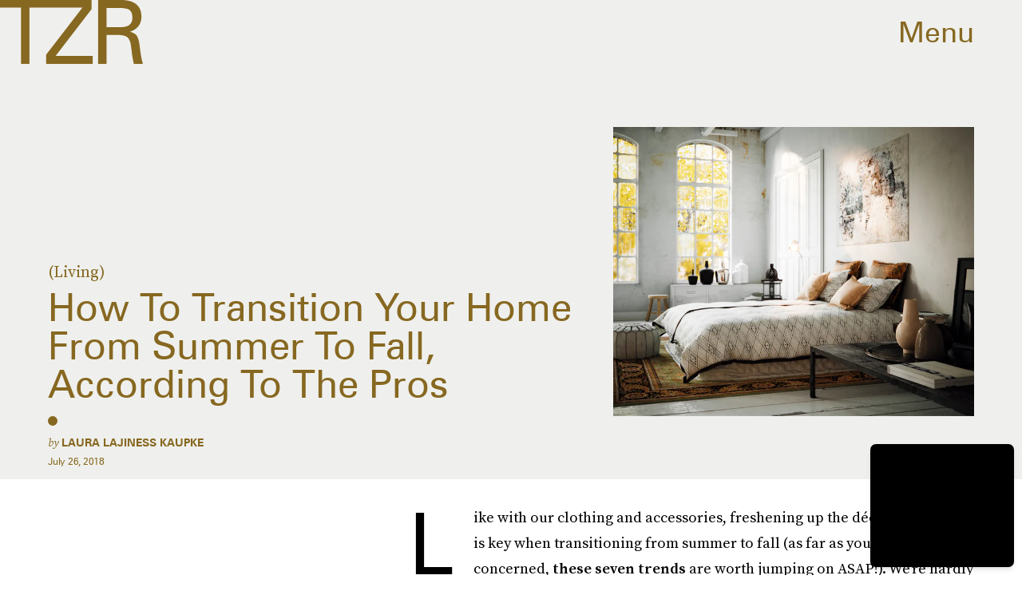

--- FILE ---
content_type: text/html; charset=utf-8
request_url: https://www.thezoereport.com/living/home/fall-home-decor-trends
body_size: 36967
content:
<!doctype html><html lang="en"><head><meta charset="utf-8"/><meta name="viewport" content="width=device-width,initial-scale=1"/><title>How To Transition Your Home From Summer To Fall, According To The Pros</title><link rel="preconnect" href="https://cdn2.bustle.com" crossorigin/><link rel="preconnect" href="https://cdn2c.bustle.com" crossorigin/><link rel="preconnect" href="https://imgix.bustle.com"/><link rel="preconnect" href="https://securepubads.g.doubleclick.net"/><style data-href="https://cdn2.bustle.com/2026/zoe/main-74e96e87ef.css">.V8B{position:relative}.CAk{width:100%;height:100%;border:none;background:none;position:absolute;top:0;right:0;pointer-events:none}.CAk:focus{outline:none}.zwx{position:fixed;inset:0 0 100%;opacity:0;transition:opacity .25s,bottom 0s ease .25s;pointer-events:none}.ecP:checked~.zwx{transition:opacity .25s,bottom 0s;opacity:.7;bottom:0;pointer-events:all}.s4D{align-items:center;color:var(--slot1);display:flex;height:110px;justify-content:center;margin:0 auto;position:relative;text-align:center;z-index:10000}body>.s4D{background:#000;color:var(--slot2);inset:0;height:100%;margin:auto;position:fixed}.rfU{padding:2rem 0;position:relative;width:100%}.rfU:before{content:""}.MNR{align-items:center;display:flex;font-family:var(--fontFamilySansSerif);font-size:1.5rem;justify-content:center}.MNR:before{animation:vWL 1.5s linear infinite;background:var(--slot4);border-radius:50%;content:"";display:inline-block;height:var(--metaDotSize);margin:0 .8rem 0 0;width:var(--metaDotSize)}@keyframes vWL{0%{opacity:1}50%{opacity:0}to{opacity:1}}.qUu{height:var(--headerHeight);left:0;pointer-events:none;position:absolute;right:0;top:0;z-index:var(--zIndexNav)}.qUu:after{background:var(--slot3);content:"";inset:0;position:absolute;z-index:-1}.pGs{position:fixed}.qUu:after,.m4L .O3D{opacity:0;transform:translateZ(0);transition:opacity .25s ease}.zUh{height:100%;position:relative;margin:0 auto;width:100%;max-width:var(--maxContainerWidth)}.Ryt{align-items:center;display:flex;justify-content:space-between;height:100%}.zYo{flex:1}.O3D{display:block;height:var(--headerHeight);width:134px;pointer-events:auto;z-index:var(--zIndexContent)}.Pok{fill:var(--metaColor);height:100%;width:100%;pointer-events:none}.xxh{transition:fill .25s ease}.gQC{position:relative;cursor:pointer;font-family:var(--fontFamilySansSerif);font-size:1.25rem;height:var(--headerHeight);padding:1rem;padding-right:var(--pageGutter);z-index:1;display:flex;align-items:center;pointer-events:auto;transition:color .25s ease;color:var(--metaColor)}.RdF{cursor:pointer;height:var(--headerHeight);padding:15px;display:flex;align-items:center;margin-right:-1rem;position:relative}.IgQ{pointer-events:auto}.IgQ:after{opacity:.95}.IgQ .O3D{opacity:1}.IgQ .Pok{fill:var(--slot1)}.IgQ .gQC{color:var(--slot1)}@media(min-width:768px){.gQC{font-size:2.25rem}.O3D{width:179px}}.VH1{display:flex}.y9v{flex-shrink:0}.icx{display:block;width:100%;height:100%;-webkit-mask:center / auto 20px no-repeat;mask:center / auto 20px no-repeat;background:currentColor}.kz3{-webkit-mask-image:url(https://cdn2.bustle.com/2026/zoe/copyLink-51bed30e9b.svg);mask-image:url(https://cdn2.bustle.com/2026/zoe/copyLink-51bed30e9b.svg)}.Q6Y{-webkit-mask-image:url(https://cdn2.bustle.com/2026/zoe/facebook-89d60ac2c5.svg);mask-image:url(https://cdn2.bustle.com/2026/zoe/facebook-89d60ac2c5.svg);-webkit-mask-size:auto 23px;mask-size:auto 23px}.g9F{-webkit-mask-image:url(https://cdn2.bustle.com/2026/zoe/instagram-2d17a57549.svg);mask-image:url(https://cdn2.bustle.com/2026/zoe/instagram-2d17a57549.svg)}.ORU{-webkit-mask-image:url(https://cdn2.bustle.com/2026/zoe/mailto-2d8df46b91.svg);mask-image:url(https://cdn2.bustle.com/2026/zoe/mailto-2d8df46b91.svg);-webkit-mask-size:auto 16px;mask-size:auto 16px}.e4D{-webkit-mask-image:url(https://cdn2.bustle.com/2026/zoe/pinterest-0a16323764.svg);mask-image:url(https://cdn2.bustle.com/2026/zoe/pinterest-0a16323764.svg)}.E-s{-webkit-mask-image:url(https://cdn2.bustle.com/2026/zoe/snapchat-b047dd44ba.svg);mask-image:url(https://cdn2.bustle.com/2026/zoe/snapchat-b047dd44ba.svg)}.xr8{-webkit-mask-image:url(https://cdn2.bustle.com/2026/zoe/globe-18d84c6cec.svg);mask-image:url(https://cdn2.bustle.com/2026/zoe/globe-18d84c6cec.svg)}.coW{-webkit-mask-image:url(https://cdn2.bustle.com/2026/zoe/youtube-79c586d928.svg);mask-image:url(https://cdn2.bustle.com/2026/zoe/youtube-79c586d928.svg)}.b18{-webkit-mask-image:url(https://cdn2.bustle.com/2026/zoe/x-ca75d0a04e.svg);mask-image:url(https://cdn2.bustle.com/2026/zoe/x-ca75d0a04e.svg)}.Ag6{border-bottom:1px solid var(--colorRed);color:var(--slot1);width:calc(100% - (var(--pageGutter) * 2));max-width:calc(var(--maxContainerWidth) - (var(--pageGutter) * 2));margin:0 auto 40px;position:relative}.Ag6:before{bottom:.5rem;content:"";display:block;height:30px;margin:auto 0;background:var(--colorRed);-webkit-mask-image:url(https://cdn2.bustle.com/2026/zoe/search-2c3b7d47b7.svg);mask-image:url(https://cdn2.bustle.com/2026/zoe/search-2c3b7d47b7.svg);-webkit-mask-position:center;mask-position:center;-webkit-mask-repeat:no-repeat;mask-repeat:no-repeat;-webkit-mask-size:20px;mask-size:20px;pointer-events:none;position:absolute;right:0;width:30px}.KY9{color:var(--slot1);font-family:var(--fontFamilySerif);font-size:.9375rem;margin:auto;font-style:italic}.lix{background:transparent;border:none;color:currentColor;display:block;font-family:var(--fontFamilySansSerif);font-size:1.5rem;text-transform:capitalize;margin:auto;padding:0 40px .5rem 0;width:100%;appearance:none}.lix::placeholder{color:var(--slot1);opacity:.5}.Ui6{width:100%;max-width:var(--maxContainerWidth);padding:0 var(--pageGutter);height:var(--headerHeight);margin:0 auto;border:none}.Ui6:before{background:var(--slot1);left:var(--pageGutter);bottom:0;height:100%}.Ui6 .lix{font-size:.875rem;line-height:1.2;height:100%;width:100%;padding:0 0 0 2.5rem;color:var(--slot1)}.Ui6 .lix::placeholder{color:var(--slot1);opacity:1}.lix::-ms-clear,.lix::-ms-reveal{display:none;width:0;height:0}.lix::-webkit-search-decoration,.lix::-webkit-search-cancel-button,.lix::-webkit-search-results-button,.lix::-webkit-search-results-decoration{display:none}.lix:focus{outline:none}@media(min-width:768px){.Ag6{margin-bottom:60px}.Ag6:before{-webkit-mask-size:24px;mask-size:24px}.KY9{font-size:1rem}.lix{font-size:2.25rem;padding-top:.75rem}.Ui6 .lix{font-size:1.25rem;line-height:1.3}}@media(min-width:1025px){.Ag6{margin-bottom:80px}.lix{font-size:3rem;padding-top:1.25rem}.KY9{font-size:1.25rem}.Ui6:after{content:"";position:absolute;left:var(--pageGutter);right:var(--pageGutter);bottom:0;height:1px;background:#0003}}.Jqo{position:relative;z-index:var(--zIndexNav)}.zaM,.hwI{background:#f2f0f2}.zaM{overflow:auto;-webkit-overflow-scrolling:touch;position:fixed;inset:-100% 0 100%;transform:translateZ(0);opacity:0;transition:transform .25s,opacity 0s ease .25s;color:var(--slot1)}.K8W{display:grid;grid-template-rows:minmax(0,auto) minmax(0,auto) 1fr;min-height:100%;position:relative;width:100%;max-width:var(--maxContainerWidth);margin:0 auto}.hwI{display:flex;flex-direction:column-reverse;position:sticky;top:0;left:0;z-index:1}.n7w{display:none}.wJ6:checked~.zaM{transform:translate3d(0,100%,0);opacity:1;transition:transform .25s,opacity 0s}.hbV,.gpr{position:absolute;top:0;opacity:0;pointer-events:none;transform:translateZ(0)}.hbV{left:0;width:100%}.gpr{cursor:pointer;color:var(--slot1);height:var(--headerHeight);width:40px;line-height:var(--headerHeight);right:var(--pageGutter);text-align:center}.gpr:after,.gpr:before{background:var(--slot1);content:"";height:40%;inset:0;margin:auto;position:absolute;width:2px}.gpr:before{transform:rotate(45deg)}.gpr:after{transform:rotate(-45deg)}.wYL:checked~.zaM .hbV,.wYL:checked~.zaM .gpr{transition:opacity .5s;pointer-events:all;opacity:1}.wYL:checked~.zaM .nyh,.wYL:checked~.zaM .BRg{opacity:0;pointer-events:none}.sIQ{width:272px;height:121px;position:relative}.idu{background:var(--slot4);-webkit-mask-image:url(https://cdn2.bustle.com/2026/zoe/logo-ef05fb5cca.svg);mask-image:url(https://cdn2.bustle.com/2026/zoe/logo-ef05fb5cca.svg);-webkit-mask-position:center;mask-position:center;-webkit-mask-repeat:no-repeat;mask-repeat:no-repeat;-webkit-mask-size:100%;mask-size:100%;margin:auto;position:absolute;inset:0}.U_z{position:relative}.U_z:after{display:block;content:"";width:185px;height:25px;background-image:url(https://cdn2.bustle.com/2026/zoe/sitename-9f5f511c7e.svg);background-repeat:no-repeat;background-size:contain;background-position:top right;margin:.625rem var(--pageGutter) 0 auto}.KjX{display:flex;width:100%;justify-content:space-between}.wVE{position:relative;cursor:pointer;height:var(--headerHeight);padding:1rem var(--pageGutter);z-index:1;display:flex;align-items:center}.wVE span{font-family:var(--fontFamilySansSerif);font-size:1.25rem;line-height:1.3;text-align:right;color:var(--slot4)}.eAo,.DmT{padding:0 var(--pageGutter)}.eAo{margin:1rem 0 2rem;position:relative}.fdE{font-family:var(--fontFamilySansSerif);font-size:1.5rem;line-height:1.3;text-transform:uppercase;position:relative}.fdE,.fdE a{color:var(--slot1)}.fdE:focus,.hkL:focus{outline:none}.Amc{display:flex;justify-content:space-between;align-items:center;border-bottom:1px solid rgba(0,0,0,.2);padding:1rem 2.25rem 1rem 0;cursor:pointer}.jEZ{position:relative}.jEZ a{pointer-events:none}.nfm{display:none;width:100%;height:100%;position:absolute;top:0;left:0;z-index:1;cursor:pointer}.hkL{height:2.25rem;width:2.25rem;position:absolute;background:transparent;top:1rem;right:0;margin:0;appearance:none;-webkit-appearance:none;border:none;cursor:pointer}.hkL:after{content:"+";position:absolute;top:50%;right:0;transform:translate3d(0,-50%,0);color:var(--slot4);font-size:1.5rem}.hkL:checked:after{content:"-"}.qSW{display:flex;flex-direction:column;font-family:var(--fontFamilySansSerif);font-weight:var(--fontWeightBold);font-size:.75rem;line-height:1.3;height:auto;max-height:0;opacity:0}.qSW a{color:var(--slot4);padding:.5rem 0;position:relative}.qSW a:before{display:inline-block;content:"";width:var(--metaDotSize);height:var(--metaDotSize);margin-right:var(--metaDotSize);border-radius:50%;background:currentColor}.Oxy a{display:block;font-family:var(--fontFamilySansSerif);font-size:.9375rem;line-height:1;color:var(--slot4);margin-bottom:1.25rem}.iX3{display:flex;flex-direction:column;flex-wrap:wrap;height:7.5rem;width:75%;margin:2rem 0 var(--pageGutter)}.f0q{color:var(--slot1);display:inline-block;width:50%;font-family:var(--fontFamilySansSerif);font-size:.625rem;line-height:1;padding-bottom:1.25rem;text-transform:uppercase}.Q-u{margin:var(--pageGutter) 0}.Q-u a{height:40px;width:40px;margin-right:1.25rem;border:1px solid var(--slot4);border-radius:50%}.wJ6:checked~.zaM i{display:block}.Q-u i{display:none;background:var(--slot4)}.wJ6:checked~.zaM .fNG{background-image:url(https://cdn2.bustle.com/2026/zoe/bdg_logo-6dba629bc7.svg)}.fNG{background-position:center;background-repeat:no-repeat;background-size:contain;margin:1rem 0;height:32px;width:72px}.urt{font-family:var(--fontFamilySansSerif);font-size:.5rem;line-height:1;margin:1rem 0 var(--pageGutter)}.jhc{display:inline-block;padding:0 0 1.25rem;text-align:left;background:none;cursor:pointer}@media(min-width:768px){.hwI{flex-direction:row;justify-content:space-between}.KjX{width:unset}.BRg{padding-left:1.25rem}.nyh{padding-right:1.25rem}.sIQ{width:438px;height:195px;margin-top:var(--headerHeight)}.U_z:after{width:297px;height:40px;margin:1rem 0 0 auto}.fdE,.wVE span,.hkL:after{font-size:2.25rem}.eAo{margin:2rem 0}.qSW{font-size:1.125rem}.Oxy{margin-top:1.5rem}.Oxy a{font-size:1.25rem}.iX3{height:8rem;width:50%}.f0q{font-size:.75rem}.urt{font-size:.625rem}}@media(max-width:1024px){.hkL:checked~.qSW{max-height:300px;opacity:1;padding:.75rem 0;transition:opacity .15s,max-height .25s ease-out,padding .15s}.hkL:checked+.jEZ .nfm{display:block}}@media(min-width:1025px){.U_z{position:absolute;top:140px;right:var(--pageGutter);width:calc(60% - 120px)}.sIQ{width:100%;height:unset;padding-top:45%;margin-top:unset}.U_z:after{width:68%;height:unset;padding-top:9.316%;margin-top:1.25rem}.KjX{display:flex;width:100%;justify-content:space-between}.nyh{padding-left:var(--pageGutter)}.eAo{width:20%;max-width:calc(var(--maxContainerWidth) * .2);padding-right:unset;margin:3rem 0}.fdE{display:flex;position:static;font-size:1.125rem}.qSW{max-height:unset;pointer-events:none}.fdE:hover .qSW{opacity:1;pointer-events:all;transition:opacity .25s}.fdE a:hover{text-decoration:underline}.hkL,.Pdb{display:none}.Amc{border:none;padding:.75rem 1.5rem .75rem 0;white-space:nowrap}.jEZ a{pointer-events:all}.qSW{position:absolute;top:0;left:100%;width:auto;white-space:nowrap;padding:.5rem 0;font-size:.875rem;opacity:0;height:100%}.DmT{display:grid;grid-template-rows:auto 1fr;grid-template-columns:repeat(2,auto) minmax(150px,1fr)}.Oxy{grid-row:1;grid-column:1}.Q-u,.iX3,.EN6{grid-row:2;align-self:end}.Q-u{grid-column:1}.EN6{grid-column:3}.iX3{grid-column:2;flex-direction:row;align-items:flex-end;height:unset;width:unset}.f0q{width:auto;padding:1rem 1.5rem 0 0;white-space:nowrap}.Q-u a:last-child,.f0q:last-child{margin-right:var(--pageGutter)}.Oxy a{font-size:1rem}.Oxy a:last-child{margin-bottom:unset}.urt,.iX3,.Q-u{margin-bottom:2rem}}@media(min-width:1440px){.U_z:after{margin-top:2rem}.fdE{font-size:1.5rem}.f0q{margin-right:3rem}.Oxy a{font-size:1.25rem}}.Ex8{background-color:var(--slot1);color:var(--slot3);cursor:pointer;display:inline-block;font-family:var(--fontFamilySansSerif);font-size:.8rem;font-weight:var(--fontWeightBold);letter-spacing:.1rem;line-height:var(--lineHeightStandard);padding:10px 30px;text-align:center;text-transform:uppercase;transition:background-color var(--transitionHover);vertical-align:middle;border:none}.Ex8:not([disabled]){cursor:pointer}.Ex8:focus{outline:none}.ruo,.Ez6{position:absolute;width:100%;left:0;right:0;text-align:center}.ruo{top:50%;transform:translateY(-50%)}.Ez6{bottom:1rem}.Hsp,.DIw,.l0q:before,.l0q:after{inset:0}.Hsp{align-items:center;display:flex;justify-content:center;position:fixed;z-index:1100}.DIw{background:#0003;position:absolute}.IxI{background:#fff;box-shadow:0 4px 6px -1px #00000014,0 2px 4px -2px #00000014;border-radius:6px;display:grid;margin-bottom:10vh;max-width:600px;padding:1rem;position:relative;width:calc(100% - 2rem)}.l0q{border:none;background:none;cursor:pointer;height:2.5rem;position:absolute;top:.5rem;right:.5rem;width:2.5rem}.l0q:before,.l0q:after{background:#000;content:"";height:75%;margin:auto;position:absolute;width:2px}.l0q:before{transform:rotate(45deg)}.l0q:after{transform:rotate(-45deg)}.l0q:focus{outline:none}.LHe,.eHv,.KXR{grid-column:1;transition:opacity .2s}.LHe{grid-row:1}.eHv{grid-row:2}.DYh .LHe,.DYh .eHv,.KXR{opacity:0;pointer-events:none}.KXR{grid-row:1 / 3;align-self:center}.DYh .KXR{opacity:1;pointer-events:all}.T-R{background-color:var(--slot2);color:var(--slot1)}.ukc{width:calc(100% - 2rem)}.NYu{color:var(--slot4);font-family:var(--fontFamilySansSerif);font-size:1.5rem;font-weight:var(--fontWeightRegular);line-height:1.1;margin-bottom:1rem}.Hpu{font-size:1rem;line-height:1.3}.iUF{display:grid;grid-template-columns:1fr auto;margin-top:2rem}.iUF>*{grid-column:1 / -1}.iUF>.Frd{grid-row:1;grid-column:1}.iUF>.nSK{grid-row:1;grid-column:2}.Frd{background:var(--slot3);border:1px solid var(--slot4);font-size:1rem;padding:1rem;width:100%}.Frd::placeholder{color:var(--slot1)}button.nSK{align-items:center;background:var(--slot4);color:var(--slot2);cursor:pointer;display:flex;font-family:var(--fontFamilySerif);font-size:1rem;letter-spacing:0;line-height:1.2;padding:1rem;text-transform:capitalize;z-index:var(--zIndexContent)}button.nSK:after{background:var(--slot2);content:"";-webkit-mask-image:url(https://cdn2.bustle.com/2026/zoe/arrow-7d623d32b7.svg);mask-image:url(https://cdn2.bustle.com/2026/zoe/arrow-7d623d32b7.svg);-webkit-mask-size:100% 100%;mask-size:100% 100%;display:inline-block;height:19px;width:20px;margin-left:.625rem;flex:none;vertical-align:middle}.e2g{color:var(--slot1);font-family:var(--fontFamilySansSerif);font-size:.625rem;line-height:1.1;margin-top:1rem;opacity:.65}.e2g a{color:inherit;font-weight:var(--fontWeightBold)}@media(min-width:768px){.T-R{padding:2rem}.NYu{font-size:2.5rem}.Hpu{font-size:1.25rem}}@font-face{font-family:SourceSerif;font-display:swap;src:url(https://cdn2c.bustle.com/2026/zoe/SourceSerifPro-Regular-96aa4bfe61.woff2) format("woff2")}@font-face{font-family:SourceSerif;font-weight:700;font-display:swap;src:url(https://cdn2c.bustle.com/2026/zoe/SourceSerifPro-Semibold-46dadb1429.woff2) format("woff2")}@font-face{font-family:SourceSerif;font-style:italic;font-display:swap;src:url(https://cdn2c.bustle.com/2026/zoe/SourceSerifPro-It-d7edd36c7e.woff2) format("woff2")}@font-face{font-family:SourceSerif;font-weight:700;font-style:italic;font-display:swap;src:url(https://cdn2c.bustle.com/2026/zoe/SourceSerifPro-SemiboldIt-3bb03ffa10.woff2) format("woff2")}@font-face{font-family:Zurich;font-display:swap;src:url(https://cdn2c.bustle.com/2026/zoe/ZurichBT-Regular-7e8785c6f2.woff2) format("woff2")}@font-face{font-family:Zurich;font-weight:700;font-display:swap;src:url(https://cdn2c.bustle.com/2026/zoe/ZurichBT-Bold-7e888057da.woff2) format("woff2")}@font-face{font-family:Zurich;font-style:italic;font-display:swap;src:url(https://cdn2c.bustle.com/2026/zoe/ZurichBT-Italic-1f203f3783.woff2) format("woff2")}@font-face{font-family:Zurich;font-weight:700;font-style:italic;font-display:swap;src:url(https://cdn2c.bustle.com/2026/zoe/ZurichBT-BoldItalic-1df4657dd3.woff2) format("woff2")}::selection{background:var(--slot4);color:var(--slot3)}*,*:before,*:after{box-sizing:inherit}html{box-sizing:border-box;font-size:var(--fontSizeRoot);line-height:var(--lineHeightStandard);-webkit-text-size-adjust:100%;text-size-adjust:100%;-webkit-tap-highlight-color:rgba(0,0,0,0)}body{background:var(--slot2);color:var(--slot1);font-family:var(--fontFamilySerif);margin:0;overflow-y:scroll;-webkit-font-smoothing:antialiased;-moz-osx-font-smoothing:grayscale}a{color:var(--slot1);background:transparent;cursor:pointer;text-decoration:none;word-wrap:break-word}h1,h2,h3,h4{font-family:var(--fontFamilySerif);margin:2rem 0 1rem;text-rendering:optimizeLegibility;line-height:1.2}p,blockquote{margin:32px 0}button{border:none}cite{font-style:normal}img{max-width:100%;border:0;backface-visibility:hidden;transform:translateZ(0)}iframe{border:0}::placeholder{color:#ccc}.UdU{display:flex}.UdU>div:before,.hzA.UdU:before{display:block;width:100%;height:var(--minAdSpacing);position:absolute;top:0;color:var(--slot1);content:"ADVERTISEMENT";font-family:var(--fontFamilySansSerif);font-size:.65rem;line-height:var(--minAdSpacing);opacity:.6;word-break:normal;text-align:center}.UdU>div{margin:auto;padding:var(--minAdSpacing) 0}.hzA.UdU{background-color:var(--adBackgroundColor);padding:var(--minAdSpacing) 0}.hzA.UdU>div{padding:0}.hzA.UdU>div:before{content:none}.vmZ{min-width:1px;min-height:1px}.EdX{display:block;width:100%;height:100%;transition:opacity .3s}.ap2{position:relative;width:100%}.ap2 .EdX{position:absolute;top:0;left:0;width:100%}.dSy{object-fit:cover;position:absolute;top:0;left:0}.vB9{background:#e1e1e140}.vB9 .EdX{opacity:0}.EdX video::-webkit-media-controls-enclosure{display:none}.zzk{min-width:1px;min-height:1px;overflow-x:hidden;position:relative;text-align:center;z-index:0}.APH{overflow-y:hidden}.pCo,.pCo>div,.pCo>div>div{width:100%;margin:auto;max-width:100vw;text-align:center;overflow:visible;z-index:300}.pCo{min-height:var(--minAdHeight)}.pCo>div{position:sticky;top:var(--headerHeightStickyScrollableAd)}@media screen and (max-width:1024px){.k_e{grid-row-end:auto!important}}.stickyScrollableRailAd>div{position:sticky;top:var(--headerHeightStickyScrollableAd);margin-top:0!important;padding-bottom:var(--minAdSpacing)}.Ldt{min-height:var(--minAdHeightStickyScrollable)}.Ldt>div{margin-top:0!important}.GQx [id^=google_ads_iframe]{height:0}.JUn,.LWq,.HuM{height:1px}.HuM>div{overflow:hidden}#oopAdWrapperParent:not(:empty){background-color:var(--adBackgroundColor);min-height:var(--minAdHeightVideo);margin-bottom:var(--minAdSpacing)!important;z-index:var(--zIndexOverlay)}#oopAdWrapper:not(:empty),#oopAdWrapper:empty+div{background-color:var(--adBackgroundColor);z-index:var(--zIndexOverlay)}#oopAdWrapper>div>div{margin:0 auto}.buT,.TX9{background:none;border:none;margin:0;width:32px;height:32px;position:absolute;bottom:3px;cursor:pointer;background-repeat:no-repeat;background-position:center}.buT{left:40px;background-image:url(https://cdn2.bustle.com/2026/zoe/pause-bd49d74afd.svg)}.Am5{background-image:url(https://cdn2.bustle.com/2026/zoe/play-3e2dff83eb.svg)}.TX9{left:6px;background-image:url(https://cdn2.bustle.com/2026/zoe/unmute-9a8cd4cbb8.svg)}.D5o{background-image:url(https://cdn2.bustle.com/2026/zoe/mute-ea100a50bf.svg)}.ne7{display:flex;min-height:100vh}.ne7 .OJR{inset:0;opacity:.6;position:absolute}.OJR img{object-fit:cover}.A6T{display:flex;flex-direction:column;min-height:90vh;margin:auto;max-width:var(--maxContainerWidth);padding:0 var(--pageGutter);position:absolute}.eta{align-items:center;display:flex;flex:1;font-family:var(--fontFamilySansSerif);font-size:48vw;justify-content:center;line-height:.8}.egB{font-size:.9rem;font-family:var(--fontFamilySansSerif);margin-right:25%}.jtK{font-size:1.25rem;margin-top:1rem;text-align:right}@media(min-width:768px){.egB{font-size:1.15rem;margin-right:40%}.jtK{font-size:1.8rem}}@media(min-width:1025px){.A6T{align-items:flex-end;flex-direction:row;flex-wrap:wrap}.eta{flex:0 0 100%}.egB{flex:1}}@media(min-width:1440px){.eta{font-size:44rem}}.pxF{position:relative;min-width:1px;min-height:1px}.N4z{display:block;transition:opacity .2s linear;width:100%;height:100%}.j-j{background:var(--imageBackgroundColor, rgba(225, 225, 225, .25))}.j-j .N4z{opacity:0}.N4z::-webkit-media-controls-enclosure{display:none}.mvL .N4z{position:absolute;top:0;left:0}.he5{position:relative;width:1px;height:1px;margin-top:-1px;min-height:1px}.hwi{top:50vh}.h4R{top:-50vh}.h5Q{background:var(--slot4);height:1px;margin:0 auto;opacity:var(--dividerOpacity);width:100%}:root{--primaryColor: var(--slot4);--textColor: var(--slot1);--metaColor: var(--slot1);--navColor: var(--slot1);--imageBackgroundColor: rgba(225, 225, 225, .25);--adBackgroundColor: rgba(225, 225, 225, .25);--colorBlush: #f2f0f2;--colorRed: #b72e24;--headerHeight: 60px;--pageGutter: 1.25rem;--verticalCardSpacing: 3rem;--maxContainerWidth: 1440px;--maxBodyWidth: 768px;--maxFeatureBodyWidth: 1044px;--viewportHeight: 100vh;--controlSpacing: 2.25rem;--minAdSpacing: 2rem;--minAdHeight: calc(var(--minAdSpacing) * 2 + 250px);--minAdHeightStickyScrollable: calc(var(--minAdSpacing) * 2 + 400px);--minAdHeightVideo: 188px;--minAdHeightMobileSlideshow: calc(var(--minAdSpacing) * 2 + 50);--minAdHeightDesktopSlideshow: calc(var(--minAdSpacing) * 2 + 250);--headerHeightStickyScrollableAd: var(--headerHeight);--mobiledocSpacing: 1.5rem;--dividerOpacity: .2;--metaDotSize: .5rem;--bigLogoWidth: 134px;--cardMinHeight: 520px;--cardMaxHeight: 800px;--cardMaxHeightFeature: 1200px;--cardHeight: clamp(var(--cardMinHeight), 75vh, var(--cardMaxHeight));--featureCardHeight: clamp(var(--cardMinHeight), 100vh, var(--cardMaxHeightFeature));--fontFamilySerif: SourceSerif, Georgia, serif;--fontFamilySansSerif: Zurich, arial, sans-serif;--fontSizeRoot: 16px;--lineHeightStandard: 1.3;--fontWeightRegular: 400;--fontWeightBold: 700;--transitionHover: .2s;--easeOutQuart: cubic-bezier(.25, .46, .45, .94);--zIndexNeg: -1;--zIndexBackground: 0;--zIndexContent: 100;--zIndexOverContent: 200;--zIndexFloatAd: 300;--zIndexPopUp: 400;--zIndexFloating: 500;--zIndexNav: 600;--zIndexOverlay: 700}@media(min-width:768px){:root{--controlSpacing: 3.5rem;--minAdSpacing: 2.5rem;--pageGutter: 2.5rem;--headerHeight: 80px;--metaDotSize: .75rem;--bigLogoWidth: 179px;--cardMinHeight: 560px}}@media(min-width:1025px){:root{--pageGutter: 3.75rem;--bigLogoWidth: 314px;--cardMinHeight: 600px;--cardMaxHeightFeature: 1000px}}@media(min-width:1440px){:root{--bigLogoWidth: 425px}}
</style><style data-href="https://cdn2.bustle.com/2026/zoe/commons-1-d6b32ebbb3.css">.sWr{height:100%;width:100%;position:relative}.KwQ{max-height:none}.jWY{height:100vh}.asF{height:100%;max-height:none}.btA,.gDs{background:var(--cardBackground, var(--slot10))}.iGR{height:auto;min-height:0}.L7S{opacity:0}.TGq{opacity:0;will-change:transform;animation:aBP .2s var(--easeOutQuart) .1s forwards}@keyframes aBP{0%{opacity:0}to{opacity:1}}@media(min-width:768px){.iGR{min-height:0}}.cCV{padding:0}.Rfb{min-width:1px;min-height:1px;position:relative}.kOK{display:block;width:100%;height:100%;transition:opacity .4s;object-fit:cover}.sMW{position:relative;width:100%}.U-k{position:absolute;top:0;left:0;width:100%}.NUO{background:var(--imageBackgroundColor, rgba(225, 225, 225, .25))}.M_P{cursor:pointer;width:48px;height:48px;pointer-events:all}.M_P:after{display:block;content:" ";margin:auto}.KAj{filter:brightness(.85)}.JHj{align-self:end;justify-self:end}.LJm{display:flex;width:54px;height:54px;border:2px solid;border-radius:50%}.LJm:after{width:24px;height:24px;-webkit-mask-image:url(https://cdn2.bustle.com/2026/zoe/audio-58f66c2fdf.svg);mask-image:url(https://cdn2.bustle.com/2026/zoe/audio-58f66c2fdf.svg);background:currentColor}.nKF:after{-webkit-mask-image:url(https://cdn2.bustle.com/2026/zoe/muted-931464476f.svg);mask-image:url(https://cdn2.bustle.com/2026/zoe/muted-931464476f.svg)}.YOh:before{content:"";position:absolute;display:block;top:0;right:0;width:100%;height:100%;background:linear-gradient(0deg,var(--gradientHalfOpacity),var(--gradientTransparent) 70%);z-index:1;pointer-events:none}.YOh.IXs:before{background:var(--slot1);opacity:.35}.x2j:after{content:"";display:block;height:36px;width:36px;opacity:.7;position:absolute;top:50%;left:50%;transform:translate(-50%,-50%);transform-origin:0 0;border:2px solid var(--slot4);border-bottom-color:transparent;border-radius:50%;animation:PZv 1.5s linear infinite}@keyframes PZv{0%{transform:rotate(0) translate(-50%,-50%)}to{transform:rotate(360deg) translate(-50%,-50%)}}.saA{font-family:var(--fontFamilySerif);font-size:.75rem;line-height:1.4;margin:0}.saA a,.saA span{color:inherit;text-transform:uppercase;font-family:var(--fontFamilySansSerif);font-style:normal;font-weight:var(--fontWeightBold)}@media(min-width:1025px){.saA{font-size:.875rem}}.JOT{min-height:1rem;font-family:var(--fontFamilySansSerif);font-size:.65rem;line-height:1.2;color:var(--slot1);overflow:hidden}.JOT a{color:inherit}.KS5{align-items:center;display:flex;margin:auto}.Izs,.cWT,.c3b{margin:0 .25rem 0 0;white-space:nowrap}.KS5 .PWd{margin:auto 0}.Fsv .KS5{align-items:center}.Fsv .Izs,.Fsv .cWT,.Fsv .c3b{margin:0 .25rem 0 0}@media(min-width:1025px){.eFu .KS5{flex-direction:column;align-items:flex-start}.eFu .Izs,.eFu .cWT,.eFu .c3b{margin:0 auto .5rem 0}}.yj3{font-family:var(--fontFamilySansSerif);font-size:.75rem;line-height:1;letter-spacing:-.02em;margin-top:.25rem}.yj3 div{display:inline}.yj3 div+div:before{content:" \2022  "}@media(min-width:768px){.yj3{margin-top:.5rem}}.sv7 .DHw{font-weight:700;text-transform:uppercase}.sv7 .DHw div:before{content:none}@media(min-width:768px){.DHw div{display:block}.DHw div+div{margin-top:.25rem}.DHw div+div:before{content:none}}.GqV{background-color:var(--slot10);color:var(--slot11);height:100%;width:100%}.gsz{display:grid;height:var(--cardHeight);margin:0 auto;position:relative;width:100%}.I0j{height:var(--featureCardHeight)}.dPJ{height:var(--viewportHeight)}.gsz p,.gsz .aVX{margin:0}.rkd{z-index:2}.QwJ{font-family:var(--fontFamilySerif);font-size:.9375rem;line-height:1.3}.aVX{font-family:var(--fontFamilySansSerif);font-weight:var(--fontWeightRegular);line-height:1.1;margin:0;position:relative;padding-bottom:1rem}.r87{font-family:var(--fontFamilySerif);font-size:.875rem;line-height:1.3}.oL7{height:100%;width:100%}.fpC{object-fit:contain}.Vms{font-family:var(--fontFamilySansSerif);font-size:.625rem;line-height:1.3;text-transform:capitalize}.Vms a,.r87 a{color:inherit;text-decoration:underline}.Psy{align-items:flex-start;display:flex;flex-direction:column-reverse;margin-bottom:.5rem;row-gap:.5rem}.Mt9{display:flex;color:inherit}.vMw{position:relative;margin-top:.8rem}.vMw:before{content:"";position:absolute;top:-.8rem;left:0;width:var(--metaDotSize);height:var(--metaDotSize);border-radius:50%;background:currentColor}@media(min-width:768px){.QwJ{font-size:1.25rem}.aVX{line-height:1}.r87{font-size:1.125rem}.Vms{font-size:.75rem}.vMw{margin-top:1.5rem}.vMw:before{top:-1.5rem}}.HEt{grid-template-rows:repeat(2,auto) 1fr repeat(3,auto);grid-template-columns:1fr 140px;max-width:var(--maxContainerWidth);padding:calc(var(--headerHeight) + 1.5rem) var(--pageGutter) 1rem}.XKR.HEt{padding-bottom:var(--controlSpacing)}.EVz{grid-row:1;grid-column:1 / -1}.qm8{grid-row:2;grid-column:1 / -1}.OVI{grid-row:4 / -1;grid-column:2}.Ta5{grid-row:5;grid-column:1;margin-bottom:1rem}.y2b{grid-row:6;grid-column:1;color:var(--slot11)}.uZ5{font-size:1.5rem}.ii4{font-size:1.65rem}.wYt{font-size:1.875rem}.izS{font-size:2rem}.whA{font-size:2.25rem}@media(min-width:768px){.HEt{grid-template-columns:repeat(3,1fr);padding-bottom:2rem}.qm8{grid-column:1 / -2;margin-right:1rem}.OVI{grid-column:3;grid-row:3 / -1;align-self:end}.uZ5{font-size:2rem}.ii4{font-size:2.5rem}.wYt{font-size:2.75rem}.izS{font-size:3rem}.whA{font-size:3.5rem}}@media(min-width:1025px){.HEt{grid-template-columns:repeat(5,1fr);grid-template-rows:auto 1fr repeat(2,auto)}.EVz{grid-row:3;grid-column:1 / -2}.y2b{grid-row:4;grid-column:1;align-self:end}.qm8{grid-row:4;grid-column:2 / -3;align-self:end;margin:0 1.5rem}.OVI{grid-row:3 / -1;grid-column:5;margin-left:3rem}.Ta5{grid-row:1;grid-column:4 / -1;text-align:right}.Cyb .pwg{padding-bottom:2rem}.DWQ{font-size:2.75rem}.iSu{font-size:2.95rem}.Rlf{font-size:3.125rem}.MHL{font-size:3.5rem}.dp2{font-size:4rem}}@media(min-width:1440px){.Ta5{width:60%;margin-right:0;margin-left:auto}.DWQ{font-size:3.5rem}.iSu{font-size:3.75rem}.Rlf{font-size:4rem}.MHL{font-size:4.25rem}.dp2{font-size:4.65rem}}.vgf{flex:0 1 140px;color:var(--slot11)}.t8s{font-family:var(--fontFamilySansSerif);font-size:.625rem;font-style:italic;padding-bottom:.1rem}.lAq{font-family:var(--fontFamilySansSerif);font-weight:var(--fontWeightBold);font-size:.75rem;line-height:1.2}.Rcu{display:block;color:var(--slot1);font-family:var(--fontFamilySerif);line-height:1.3;position:relative}.Hxs{color:var(--slot7)}.O8F{font-family:var(--fontFamilySansSerif);font-size:1.5rem;line-height:1.3;margin-top:.625rem}.yiq{font-size:1.125rem;color:var(--slot7);margin-bottom:1.25rem}.ooy{width:80%;margin-right:0;margin-left:auto;position:relative}.wxt{width:100%}.mdu{left:0;object-fit:contain;position:absolute;top:0}.RSA{font-size:.9375rem;margin:1rem 0}.RSA a{color:inherit;border-bottom:1px solid}.yMn{background:transparent;color:var(--slot7);outline:1px solid currentColor;cursor:pointer;display:flex;align-items:center;line-height:1.2;margin:1rem auto 1rem 1px;padding:.75rem 1rem;position:relative;z-index:var(--zIndexContent)}.yMn:before{display:block;content:"";position:absolute;width:100%;height:100%;inset:.5rem -.5rem -.5rem .5rem;background:var(--slot6);z-index:-1}.EaG .yMn:before{background:var(--slot2)}.jMM{background:currentColor;-webkit-mask-image:url(https://cdn2.bustle.com/2026/zoe/arrow-7d623d32b7.svg);mask-image:url(https://cdn2.bustle.com/2026/zoe/arrow-7d623d32b7.svg);-webkit-mask-size:100% 100%;mask-size:100% 100%;display:inline-block;height:19px;width:20px;margin-left:.625rem;flex:none;vertical-align:middle}.lXj{color:var(--slot1);font-family:var(--fontFamilySerif);font-size:1rem;text-transform:capitalize;line-height:1;text-align:left}.o75{color:var(--slot7);font-family:var(--fontFamilySansSerif);font-size:1.5rem;line-height:1;text-align:left;margin-bottom:2rem}._N2{color:var(--slot1);font-size:.95rem;opacity:.5;position:relative;text-decoration:line-through}.yS8{margin-bottom:1rem}.JEe{display:flex;justify-content:space-between;align-items:baseline;margin-top:1.25rem}.JEe .o75{display:flex;flex-direction:row-reverse;align-items:baseline}.JEe .o75,.JEe .yMn{margin:0}.JEe ._N2{margin-left:.4em}@media(min-width:768px){.Rcu{display:grid;grid-template-columns:5fr 4fr;grid-template-rows:auto 1fr;grid-column-gap:2.5rem}.ooy{grid-column:2;grid-row:1 / -1;width:100%}.Mup{grid-column:1;grid-row:1}.OiB{grid-column:1;grid-row:2}.O8F{font-size:2.2rem;margin-top:unset}.yiq{font-size:1.5rem;margin-bottom:.625rem}.RSA{font-size:1rem}.o75{text-align:right;margin-bottom:1.25rem}.yMn{margin-top:2.5rem;padding:.875rem 1.25rem}}@media(min-width:1025px){.Rcu{grid-template-columns:3fr 2fr}}@media(min-width:1440px){.O8F{font-size:2.8rem}.yiq{font-size:1.875rem}.o75{font-size:2.5rem}._N2{font-size:1.5rem}}.G5H,.gGs{font-family:var(--fontFamilySansSerif);margin:0 0 .5rem}.G5H{font-size:.75rem}.gGs{color:var(--slot11);font-size:1rem;line-height:1.1}.exV{display:flex;align-items:baseline;color:var(--slot11);grid-row:1;grid-column:1;align-self:end}.N8b{margin-left:.5rem;color:var(--slot11)}.B6J{position:relative;margin-top:1.3rem;color:var(--slot11)}.B6J:before{content:"";position:absolute;top:-.8rem;left:0;width:var(--metaDotSize);height:var(--metaDotSize);border-radius:50%;background:currentColor}@media(min-width:768px){.G5H{font-size:1rem}.gGs{font-size:1.25rem;margin-bottom:.25rem}.B6J{margin-top:2.25rem}.B6J:before{top:-1.5rem}}.Hof{position:absolute;top:0;left:0;width:100%;height:100%;z-index:0}.Qf5{--videoLinkUrlHeight: calc(100% - 75px) ;position:relative;margin:auto}.kPo,.QrZ{font-family:var(--fontFamilySansSerif);margin:0 0 .5rem}.kPo{font-size:.75rem}.QrZ{font-size:1rem;line-height:1.1}.rv9{font-family:var(--fontFamilySerif);font-size:.875rem;line-height:1.3}.rv9 a{color:inherit;text-decoration:underline}.DvA{position:relative;margin-top:.8rem}.DvA:before{content:"";position:absolute;top:-.8rem;left:0;width:var(--metaDotSize);height:var(--metaDotSize);border-radius:50%;background:currentColor}.RlV>div:first-child{padding-top:150%}.RlV img{object-fit:contain;inset:0;position:absolute}@media(min-width:768px){.rv9,.kPo{font-size:1rem}.QrZ{font-size:1.25rem;margin-bottom:.25rem}.DvA{text-align:right;margin-top:1.5rem}.DvA:before{top:-1.5rem;left:unset;right:0}}@media(min-width:1025px){.RlV>div:first-child{padding-top:100%}}.EvN{background:#ffffffe0;border:1px solid #e5e5e5;border-radius:6px;display:grid;grid-template-columns:1fr 1fr;gap:1rem;padding:1rem;width:100%;font-family:var(--fontFamilySansSerif);box-shadow:0 4px 6px -1px #00000014,0 2px 4px -2px #00000014;transition:box-shadow .2s}.BLp,.v9d{grid-column:1 / -1}.v9d{height:100%;display:flex;flex-direction:column;gap:1rem}.ZDA{font-size:1.5rem;font-weight:600;line-height:1.15;margin:0 0 .5rem}.ss_{font-size:.7rem;line-height:1.2;padding:.75rem 0 1rem}.O_Z{align-self:center;height:24px;max-width:100px;grid-column:1;margin-left:.25rem}.Txw{background:url(https://cdn2.bustle.com/2026/zoe/amazon-logo-06b41cef1d.svg) left / contain no-repeat}.uxd{background:url(https://cdn2.bustle.com/2026/zoe/target-logo-1c98143553.svg) left / contain no-repeat}.eJo{background:url(https://cdn2.bustle.com/2026/zoe/walmart-logo-1825258248.svg) left / contain no-repeat}.ny3{padding-top:100%;position:relative;overflow:hidden}.s-G{object-fit:contain;position:absolute;top:0}.ySL{padding:0;font-size:1.5rem;font-weight:600;line-height:1;margin-right:.5rem;white-space:nowrap;text-align:right}.Jg3{align-self:end;font-size:1rem;margin-right:unset}.mOS{font-size:1.2rem;opacity:.65;position:relative;text-decoration:line-through;margin-right:.75rem}.Lvw{border:none;background-color:transparent;border-top:1px solid #e5e5e5;cursor:pointer;font-family:sans-serif;margin-top:.5rem;padding:.75rem 0 0;width:100%}.hE6{background:#131921;border-radius:6px;color:#fff;display:flex;font-size:1.1rem;font-weight:600;gap:.5rem;justify-content:center;padding:1rem;text-transform:capitalize;transition:background .2s}.lsP{background:#ffb442;position:absolute;font-weight:600;font-size:.9rem;text-transform:uppercase;letter-spacing:.02rem;padding:.2rem 0 0;top:0;right:0;border-top-right-radius:6px;width:64px;text-align:center}.lsP:after{content:"";display:block;background-color:transparent;border-left:32px solid transparent;border-right:32px solid transparent;border-top:9px solid #ffb442;border-bottom:none;position:absolute;left:0;right:0;top:100%}.zdJ{display:grid;column-gap:1rem;grid-template-columns:1fr 1fr}.O_Z,.ySL{grid-row:1}.Lvw{grid-column:1 / -1}@media(min-width:768px){.EvN{padding:1.25rem;gap:1.25rem;grid-template-columns:2fr 1fr 1fr}.EvN:not(.hXd):hover{box-shadow:0 20px 25px -5px #0000001a,0 8px 10px -6px #0000001a}.EvN:not(.hXd):hover .hE6,.hXd .Lvw:hover .hE6{background:#273344}.EvN:not(.hXd):hover .hE6:after,.hXd .Lvw:hover .hE6:after{opacity:1;transform:translate3d(4px,0,0)}.BLp{grid-column:1}.v9d{grid-column:2 / -1;gap:1.75rem}.ZDA{font-size:1.75rem;margin:1.5rem 0 0}.hE6:after{content:"";width:20px;height:20px;margin-right:-18px;opacity:0;background:url(https://cdn2.bustle.com/2026/zoe/arrow-fc94c1aee2.svg);transition:transform .15s,opacity .3s}}
</style><style data-href="https://cdn2.bustle.com/2026/zoe/commons-2-205786c211.css">.SIZ{height:var(--cardHeight);position:relative}.lk7{height:var(--featureCardHeight)}.SIZ .yHO,.SIZ p,.SIZ h1,.SIZ h2{margin-top:0;margin-bottom:.5rem;line-height:1.3}.seY :last-child{margin-bottom:0}.seY a{color:inherit;text-decoration:underline}.yHO,.seY h2{font-family:var(--fontFamilySansSerif);font-weight:var(--fontWeightRegular);font-size:calc(var(--textSize) * 1.5)}.seY p{font-family:var(--fontFamilySerif);font-size:var(--textSize)}p.Stm{font-family:var(--fontFamilySerif);font-size:.9375rem;margin-bottom:.25rem}.mCH,.l-g{display:flex;align-items:baseline;color:var(--slot11)}.hZ6{margin-left:.5rem}.qeY{font-family:var(--fontFamilySansSerif);font-size:.625rem;text-transform:uppercase}.qeY a{color:inherit;text-decoration:underline}.eqj{background:none}.wjo{position:relative;margin-top:.8rem;color:var(--slot11)}.wjo:before{content:"";position:absolute;top:-.8rem;left:0;width:var(--metaDotSize);height:var(--metaDotSize);border-radius:50%;background:currentColor}.ZVw{--textSize: .75rem}.xtA{--textSize: .875rem}.Ac5{--textSize: .9375rem}.TMK{--textSize: 1.05rem}.Lku{--textSize: 1.25rem}@media(min-width:768px){.wjo{margin-top:1.5rem}.wjo:before{top:-1.5rem}p.Stm{font-size:1.25rem}.ZVw{--textSize: .9rem}.xtA{--textSize: 1rem}.Ac5{--textSize: 1.125rem}.TMK{--textSize: 1.25rem}.Lku{--textSize: 1.5rem}}@media(min-width:1025px){.JBk{--textSize: 1rem}.AF7{--textSize: 1.125rem}.mfU{--textSize: 1.25rem}.Zqy{--textSize: 1.5rem}.oVI{--textSize: 1.75rem}}.IsO{display:grid;grid-template-rows:minmax(25%,45%) 1rem auto 1fr auto;grid-template-columns:var(--pageGutter) 1fr 2fr var(--pageGutter);width:100%;background:var(--slot10);color:var(--slot8);padding-bottom:.5rem}.Q-X{padding-bottom:1.5rem}.wPt{height:var(--viewportHeight);padding-bottom:var(--controlSpacing)}.si5,.fmp{grid-column:3 / -2;margin-left:1rem}.si5{grid-row:3}.fmp{grid-row:4;align-self:start}.fmp:before,.fmp:after{content:"";display:block;width:100%;height:1px;background:currentColor;opacity:.2}.A-k,.fmp:before{margin-bottom:1rem}.fmp:after{margin-top:1rem}.o7z{grid-row:1;grid-column:1 / -1;overflow:hidden;position:relative}.LLv{height:100%;width:100%}.LLv .h_j{object-fit:cover}.ec8{position:absolute;bottom:0;right:.5rem;color:var(--slot2)}.kb4{grid-row:3 / 5;grid-column:2;align-self:start}.Kvc{grid-row:5;grid-column:2 / -2}@media(min-width:768px){.IsO{grid-template-rows:minmax(40%,50%) var(--pageGutter) auto 1fr auto;grid-template-columns:var(--pageGutter) 250px 1fr var(--pageGutter)}.kb4{margin-right:1.5rem}.A-k,.fmp:before{margin-bottom:1.5rem}.fmp:after{margin-top:1.5rem}}@media(min-width:1025px){.IsO{--sideMarginWidth: calc((100% - var(--maxContainerWidth)) / 2);grid-template-rows:minmax(100px,1fr) minmax(150px,auto) 1fr .5rem;grid-template-columns:var(--sideMarginWidth) var(--pageGutter) 1fr 2fr 3fr var(--pageGutter) var(--sideMarginWidth);padding-bottom:0}.Q-X{grid-template-rows:minmax(100px,1fr) minmax(150px,auto) 1fr 1.5rem}.wPt{grid-template-rows:minmax(100px,1fr) minmax(150px,auto) 1fr var(--controlSpacing)}.o7z{grid-row:1 / -1;grid-column:5 / -1}.si5{grid-row:2}.fmp{grid-row:3}.si5,.fmp{grid-column:4;margin-right:1.5rem}.kb4,.Kvc{grid-row:2 / 4;grid-column:3}.Kvc{align-self:end}.ec8{top:.5rem;text-align:center;writing-mode:vertical-rl;transform:rotate(180deg)}}.MVF{height:var(--cardHeight);display:grid;width:100%;grid-template-columns:3fr 1fr;grid-template-rows:auto 1fr repeat(3,auto);grid-column-gap:1rem;padding:var(--headerHeight) var(--pageGutter) 1rem;background:var(--slot10);color:var(--slot8)}.bX7{height:var(--featureCardHeight)}.xuJ.MVF{height:var(--viewportHeight);padding-bottom:var(--controlSpacing)}.OFd,.gwk,.EA_{color:var(--slot11)}.q75{grid-row:2;grid-column:1 / -1;overflow:hidden;position:relative}.poO{object-fit:contain}.bxT{grid-row:1;grid-column:1;margin-top:var(--pageGutter);margin-bottom:1rem}.UUp{display:block;opacity:.6}.b61{grid-row:3;grid-column:1;align-self:end}.JaB{display:flex;align-items:baseline}.gwk{margin-left:.5rem}.bdM{grid-row:3;grid-column:2;z-index:var(--zIndexOverContent)}.EA_{grid-row:4;grid-column:1;align-self:end}.aJi{grid-row:5;grid-column:1 / -1}@media(min-width:768px){.b61{grid-row:4}.EA_{grid-row:4 / -1;grid-column:2}.bdM{margin-bottom:1rem}}@media(min-width:1025px){.MVF{grid-template-rows:1fr repeat(2,auto);grid-template-columns:repeat(5,1fr)}.q75,.H2-{grid-row:1;grid-column:1 / -1;max-width:75%;margin:1rem auto}.bxT{grid-row:2 / -1;grid-column:3 / -2;align-self:end;margin:0}.b61{grid-row:2;grid-column:1 / 3}.aJi{grid-row:3;grid-column:1 / 3}.EA_{grid-row:2;grid-column:5}.bdM{grid-row:1;grid-column:5;margin-bottom:2rem}}@media(min-width:1440px){.MVF{--sideMarginWidth: calc((100% - var(--maxContainerWidth)) / 2);padding-right:calc(var(--sideMarginWidth) + var(--pageGutter));padding-left:calc(var(--sideMarginWidth) + var(--pageGutter))}.q75,.H2-{max-width:70%}}.XUu{min-width:1px;min-height:260px;position:relative}.XUu>*{margin:0 auto}.Jen{position:absolute;inset:0;display:flex;justify-content:center;align-items:center}.RK- .Jen{background:#fafafa;border:1px solid rgb(219,219,219);border-radius:4px}.W3A{color:inherit;display:block;height:3rem;width:3rem;padding:.75rem}.W3A i{display:none}.RK- .W3A{height:1.5rem;width:1.5rem}.RK- .W3A i{display:inline-block;background-color:#bebebe;transform:scale(.75)}.bwd{padding-top:56.25%;position:relative;min-height:210px}.TVx{position:absolute;top:0;left:0;width:100%;height:100%}._-W{min-height:210px}.fb_iframe_widget iframe,.fb_iframe_widget span{max-width:100%!important}.tu9{position:absolute;top:0;left:0;width:100%;height:100%}.wHQ{position:relative}.zDQ{min-width:1px;min-height:180px;margin:-10px 0}.zDQ>iframe{position:relative;left:50%;transform:translate(-50%)}.UyF{width:1px;min-width:100%!important;min-height:100%}.BCT{position:relative;min-height:500px;display:flex;align-items:center;text-align:center}.BCT:after{content:"";display:block;clear:both}.A7C{float:left;padding-bottom:210px}.yzx{position:absolute;inset:0;display:flex;justify-content:center;align-items:center}.MJ1 .yzx{background:#fafafa;border:1px solid rgb(219,219,219);border-radius:4px}.GmH{color:inherit;display:block;height:3rem;width:3rem;padding:.5rem}.GmH i{display:none}.MJ1 .GmH i{display:inline-block;background-color:#bebebe}@media(min-width:768px){.A7C{padding-bottom:160px}}.jOH{width:400px;height:558px;overflow:hidden;max-width:100%}.US1{aspect-ratio:16 / 9;position:relative}.GFB{min-height:300px}.GFB iframe{background:#fff}.P4c{display:flex;min-height:600px;min-width:325px;max-width:605px;margin:auto}.P4c>*{margin:0 auto;flex:1}.Duw{display:flex;width:100%;height:100%;justify-content:center;align-items:center}.nv3 .Duw{background:#fafafa;border:1px solid rgb(219,219,219);border-radius:4px}.nHf{color:inherit;display:block;height:3rem;width:3rem;padding:.5rem}.nv3 .nHf i{background:#bebebe}.Muh{padding-top:56.25%;position:relative}.KTw{padding-top:100%;position:relative}.L3D{position:relative;padding-top:175px}.uzt{position:relative;padding-top:380px}.z4F{position:relative;padding-top:228px}.O9g{position:relative;padding-top:56.25%}.Ygb{padding-top:100px;overflow:hidden}.Ygb .G6O{height:300px}.nk0{padding-top:calc(2 / 3 * 100%)}.r7X{padding-top:210px}.fp8{padding-top:220px}.J2L{padding-top:640px}.V8F{height:var(--cardHeight);width:100%;max-width:var(--maxContainerWidth);margin:0 auto;position:relative}.Iu7{height:var(--featureCardHeight)}.V8F p,.V8F h2,.V8F h3{margin-top:0;margin-bottom:.5rem}.V8F .e02{margin:0}.Z4- a,.Szh a{color:inherit;border-bottom:1px solid}.EpW,.Szh{font-family:var(--fontFamilySansSerif);font-size:.75rem}.e02{font-family:var(--fontFamilySansSerif);font-size:1rem;line-height:1.1;padding-bottom:.5rem}.e02,.Szh{font-weight:var(--fontWeightBold)}.fUy{font-family:var(--fontFamilySansSerif);font-size:.625rem;text-transform:uppercase}.q_N{position:relative;margin-top:.8rem}.q_N:before{content:"";position:absolute;top:-.8rem;left:0;width:var(--metaDotSize);height:var(--metaDotSize);border-radius:50%;background:currentColor}@media(min-width:768px){.EpW{font-size:1rem}.e02{font-size:1.25rem;padding-bottom:.25rem}.Szh{font-size:.875rem}.fUy{font-size:.75rem}.q_N{text-align:right;margin-top:1.5rem}.q_N:before{top:-1.5rem;left:unset;right:0}}.R7n{width:100%;height:100%;background:var(--slot10);color:var(--slot8)}.vPw{display:grid;grid-template-columns:repeat(3,1fr);grid-template-rows:auto 1fr repeat(3,auto);padding:var(--headerHeight) var(--pageGutter) 1rem}.h65.vPw{height:var(--viewportHeight);padding-bottom:var(--controlSpacing)}.FsL,.hZ-,.gQX h2,.gQX h3,.hz3,.n0x{color:var(--slot11)}.vc7{grid-row:3;grid-column:1 / -1}.hZ-{grid-row:4;grid-column:1 / -1}.Miw{grid-row:5;grid-column:1 / -1}.j_9{grid-row:2;grid-column:1 / -1;font-family:var(--fontFamilySerif);line-height:1.3}.j_9:before,.j_9:after{display:block;content:"";width:100%;height:1px;background:currentColor;margin:1rem 0;opacity:.2}.gQX h2{font-family:var(--fontFamilySansSerif);font-size:inherit;padding-left:70px}.gQX h3{font-size:120%;font-style:italic;font-weight:var(--fontWeightRegular)}p.hz3{margin:.5rem 0 0;text-align:right}.hz3:before{content:"\2014  "}.p0B{display:flex;align-items:baseline}.nem{grid-row:1;grid-column:1 / -2;margin-top:1rem}p.DtW{margin:.5rem 0 0}.DtW a{color:inherit}.n0x{margin-left:.5rem}.Knf{font-size:.75rem}.LU_{font-size:.875rem}.i6g{font-size:.95rem}.HUz{font-size:1.1rem}.E4w{font-size:1.25rem}@media(min-width:768px){.vPw{grid-template-rows:auto 1fr repeat(2,auto);padding-bottom:1.75rem}.vc7{grid-row:3;grid-column:1 / -2}.Miw{grid-row:4;grid-column:1 / -2}.hZ-{grid-row:3 / -1;grid-column:3;align-self:end}.nem{grid-column:1;margin-top:2rem}.j_9:before,.j_9:after{margin:2rem 0}p.hz3{margin:1rem 0 -.5rem}.Knf{font-size:1rem}.LU_{font-size:1.125rem}.i6g{font-size:1.25rem}.HUz{font-size:1.5rem}.E4w{font-size:1.75rem}}@media(min-width:1025px){.vPw{grid-template-rows:1fr repeat(3,auto);grid-template-columns:45% 1fr}.j_9{grid-row:1;grid-column:2}.nem{grid-row:1;grid-column:1;transform:translate(calc((var(--pageGutter) - 1rem) * -1));max-width:530px}.vc7{grid-row:3;grid-column:1}.Miw{grid-row:4;grid-column:1}.hZ-{grid-row:2 / -1;grid-column:2}.i2D{font-size:1.125rem}.U-j{font-size:1.25rem}.iaX{font-size:1.5rem}.zZD{font-size:1.75rem}.lEi{font-size:2rem}}@media(min-width:1440px){.vPw{grid-template-columns:40% 1fr}.j_9{margin-left:var(--pageGutter)}}.Etp{width:100%;height:100%;background:var(--slot10)}.eAP{height:var(--cardHeight);width:100%;max-width:var(--maxContainerWidth);margin:0 auto;background:var(--slot10);position:relative;display:grid;grid-template-rows:1fr auto;padding:calc(var(--headerHeight) + 1rem) var(--pageGutter) 1rem}.FHS{height:var(--featureCardHeight)}.x_k.eAP{height:var(--viewportHeight);padding-bottom:var(--controlSpacing)}.gAr{grid-row:1;display:grid;grid-template-rows:auto 1fr auto;grid-template-columns:1fr;color:var(--slot8)}.NbV{color:var(--slot11)}.zGc{grid-row:2}.gMq{grid-row:1}.BFU{grid-row:3}.HAW{grid-row:2;width:60%;margin:0 auto;overflow:hidden}.Y-9{height:100%}.Xsc{margin-bottom:.5rem;color:var(--slot11)}.m6i{font-size:1rem}.jLr{font-size:.75rem;margin:1rem 0}.Eou{font-size:.75rem}.lol{color:var(--slot13);outline-color:var(--slot14);margin-bottom:3rem}.lol:before{background:var(--slot2)}@media(min-width:768px){.eAP{padding-bottom:1.5rem;padding-top:120px}.gMq,.BFU,.HAW{grid-column:1}.zGc{margin-bottom:unset}.Xsc{font-size:1.875rem;text-align:left}.m6i{font-size:1.25rem}.jLr{font-size:1.125rem}.Eou{font-size:1rem}.lol{margin-bottom:2rem}}@media(min-width:1025px){.eAP{padding-top:100px}.eAP,.x_k{padding-bottom:1rem}.gAr{grid-template-columns:1fr 2fr 1fr;grid-template-rows:1fr;grid-column-gap:var(--pageGutter)}.gMq{grid-row:1;grid-column:1}.HAW{grid-row:1;grid-column:2;width:100%;margin-top:4rem}.vKE{object-position:center bottom}.BFU{grid-row:1;grid-column:3;align-self:center}.x_k .BFU{padding-bottom:var(--controlSpacing)}.zGc{grid-template-columns:repeat(2,1fr);position:absolute;bottom:2rem;left:var(--pageGutter);width:35%;z-index:var(--zIndexOverContent)}.x_k .zGc{bottom:var(--controlSpacing)}.lol{margin:3rem 0 0}.ar1{margin-top:2rem}.Xsc{margin-top:1.5rem}.TxQ{flex-direction:column;margin-top:2rem}.TxQ .n7V{margin:.75rem 0 0 auto}}@media(min-width:1440px){.gAr{grid-template-columns:4fr 8fr 3fr}.zGc{width:30%}.Xsc{font-size:2.5rem;margin-top:3rem}}
</style><style data-href="https://cdn2.bustle.com/2026/zoe/commons-3-9355c2a758.css">.fQd{grid-template-rows:.5rem 1fr 1.25rem repeat(3,auto);grid-template-columns:1fr 2fr;grid-column-gap:var(--pageGutter);padding-bottom:1rem}.Zn3{padding-bottom:var(--controlSpacing)}.NLr{grid-row:4;grid-column:1 / -1;width:100%;margin:0 auto;padding:0 var(--pageGutter)}.nYg{width:100%;position:relative}.Lgb{grid-row:5;grid-column:2;margin:0 var(--pageGutter) 1rem 0}.yW1{grid-row:6;grid-column:1 / -1;margin-left:var(--pageGutter);color:var(--slot11)}.hJa{grid-column:1 / -1;grid-row:2;width:100%;overflow:hidden;position:relative;padding:1rem var(--pageGutter) 0 var(--pageGutter)}.Vo4{grid-column:2;grid-row:2;z-index:var(--zIndexOverContent);justify-self:end;text-align:center;writing-mode:vertical-rl;transform:rotate(180deg);padding:.25rem;color:var(--slot11)}.Doa{font-size:1rem}.vWV{font-size:1.25rem}.RzU{font-size:1.5rem}.XJV{font-size:1.75rem}.npW{font-size:2rem}@media(min-width:768px){.fQd{grid-template-rows:1rem 1fr 1.5rem repeat(2,auto);grid-template-columns:2fr 3fr;column-gap:0}.Vo4{grid-column:2;justify-self:end}._Hv,._Hv .gai{padding-bottom:2rem}.Zn3{padding-bottom:var(--controlSpacing)}.hJa{width:auto;height:100%;padding:0 var(--pageGutter)}.Lgb{padding-left:var(--pageGutter);margin-bottom:unset;align-self:end}.yW1{grid-row:5;grid-column:1;align-self:end}.Doa{font-size:2rem}.vWV{font-size:2.25rem}.RzU{font-size:2.5rem}.XJV{font-size:2.75rem}.npW{font-size:3rem}}@media(min-width:1025px){.fQd{--sideMarginWidth: calc((100% - var(--maxContainerWidth)) / 2);grid-template-columns:var(--sideMarginWidth) 1fr 2fr 2fr var(--sideMarginWidth);grid-template-rows:1rem var(--headerHeight) 1fr repeat(2,auto) 1rem;grid-column-gap:unset;padding-bottom:unset}._Hv{padding-bottom:1rem}.hJa{grid-column:4;grid-row:3 / -2;padding:0 var(--pageGutter) 0 0}.y5h{object-position:right center}.NLr{grid-row:4;grid-column:2 / 4;padding-right:1.5rem}.yW1{grid-row:5;grid-column:2}.Lgb{grid-row:5;grid-column:3;margin:0;padding:0 1.5rem}.Zn3 .yW1,.Zn3 .Lgb{padding-bottom:calc(var(--controlSpacing) - 1rem)}.Vo4{grid-row:2 / -2;grid-column:5;padding-left:1rem}.OYW{font-size:2.5rem}.qgN{font-size:2.75rem}.ZQG{font-size:3rem}.UWA{font-size:3.25rem}.hfi{font-size:3.75rem}}@media(min-width:1440px){.NLr{padding-right:2rem}.Lgb{padding:0 2rem}.OYW{font-size:2.75rem}.qgN{font-size:3rem}.ZQG{font-size:3.25rem}.UWA{font-size:3.5rem}.hfi{font-size:4rem}}.Ak6{grid-template-rows:.5rem var(--headerHeight) 1fr repeat(4,auto);grid-template-columns:2fr 3fr;grid-column-gap:var(--pageGutter);padding-bottom:1rem}.rf3{padding-bottom:var(--controlSpacing)}.HG4{grid-row:5;grid-column:1 / -1;width:100%;margin:0 auto;padding:0 var(--pageGutter)}.H0l{width:100%;position:relative;margin-top:.75rem}.uRt{grid-row:6;grid-column:1 / -1;margin:0 var(--pageGutter) 1.5rem}.nKn{grid-row:7;grid-column:1;margin-left:var(--pageGutter);color:var(--slot11)}.daF,.j29{grid-row:3;grid-column:1 / -1}.daF{width:100%;overflow:hidden;position:relative}.geM{object-fit:cover}.j29{padding-bottom:.5rem;padding-right:.5rem;color:var(--slot2);text-align:right;align-self:end;z-index:var(--zIndexOverContent)}._9y{font-size:1rem}.ROm{font-size:1.25rem}.rRO{font-size:1.5rem}.LjQ{font-size:1.75rem}.ZaC{font-size:2rem}@media(min-width:768px){.Ak6{grid-template-rows:1rem var(--headerHeight) 1fr repeat(3,auto)}.cS4{padding-bottom:1.5rem}.yZG,.yZG .cS4{padding-bottom:2rem}.rf3{padding-bottom:var(--controlSpacing)}.H0l{margin-top:1rem}.uRt{grid-column:2;margin:0 var(--pageGutter) 0 0;align-self:end}.nKn{grid-row:6;grid-column:1;align-self:end}._9y{font-size:2rem}.ROm{font-size:2.25rem}.rRO{font-size:2.5rem}.LjQ{font-size:2.75rem}.ZaC{font-size:3rem}}@media(min-width:1025px){.Ak6{--sideMarginWidth: calc((100% - var(--maxContainerWidth)) / 2);grid-template-columns:var(--sideMarginWidth) 2fr 3fr 50% 1rem;grid-template-rows:1rem var(--headerHeight) 1fr repeat(2,auto) 1rem;grid-column-gap:unset;padding-bottom:unset}.daF{grid-column:4;grid-row:2 / -2}.HG4{grid-row:4;grid-column:2 / 4;padding-right:1.5rem}.nKn{grid-row:5;grid-column:2}.uRt{grid-row:5;grid-column:3;margin:0;padding:0 1.5rem}.rf3 .nKn,.rf3 .uRt{padding-bottom:calc(var(--controlSpacing) - 1rem)}.j29{grid-row:2 / -2;grid-column:4;max-width:70%;margin-left:auto}.tN4{font-size:2.25rem}.wfd{font-size:2.5rem}.it9{font-size:2.75rem}.PIy{font-size:3rem}.Pzd{font-size:3.5rem}}@media(min-width:1440px){.Ak6{grid-template-columns:var(--sideMarginWidth) 2fr 3fr 55% 1rem}.HG4{padding-right:2rem}.uRt{padding:0 2rem}.tN4{font-size:2.5rem}.wfd{font-size:2.75rem}.it9{font-size:3rem}.PIy{font-size:3.25rem}.Pzd{font-size:3.75rem}}.T8A{background:var(--slot4);color:var(--slot9)}.G2w{grid-template-rows:auto 1fr repeat(3,auto);grid-template-columns:1fr 2fr;grid-column-gap:1rem;padding:var(--headerHeight) var(--pageGutter) 1rem}.rBr.G2w{padding-bottom:var(--controlSpacing)}.Cfv{height:100vh}.KfF{grid-row:3;grid-column:1 / -1;display:flex;flex-direction:column;width:100%;margin:0 auto}.cAJ div,.cAJ span{color:inherit;opacity:1}.dYp,.GGk{z-index:var(--zIndexContent);align-self:end}.dYp{grid-row:4;grid-column:2;margin-bottom:.5rem}.GGk{grid-row:5;grid-column:1 / -1}.u4k{position:absolute;inset:0}.XBl{object-fit:cover}.ira{grid-row:1;grid-column:2;z-index:var(--zIndexContent);margin-top:1rem;text-align:right}.s5h{font-size:1rem}.eKZ{font-size:1.125rem}.IhL{font-size:1.25rem}.ifM{font-size:1.5rem}.VfT{font-size:1.75rem}@media(min-width:768px){.G2w{grid-template-columns:2fr 3fr}.Kca{padding-bottom:2rem}.ira{max-width:250px;justify-self:end}.GGk{grid-row:4;grid-column:1}.dYp{margin-bottom:unset}.s5h{font-size:1.5rem}.eKZ{font-size:1.75rem}.IhL{font-size:2rem}.ifM{font-size:2.25rem}.VfT{font-size:2.5rem}}@media(min-width:1025px){.G2w{grid-template-rows:auto 1fr auto;grid-template-columns:repeat(5,1fr);padding-bottom:2rem}.GGk,.KfF,.dYp{grid-row:3}.GGk{grid-column:1}.KfF{grid-column:2 / 4;align-self:end}.dYp{grid-column:4 / -1}.ira{grid-column:5}.Kca{padding-bottom:unset}.BhH{font-size:1.75rem}.qVd{font-size:2rem}.uFd{font-size:2.25rem}.E7W{font-size:2.5rem}.V3Y{font-size:2.75rem}}@media(min-width:1440px){.G2w{--sideMarginWidth: calc((100% - var(--maxContainerWidth)) / 2);padding-left:calc(var(--sideMarginWidth) + var(--pageGutter));padding-right:calc(var(--sideMarginWidth) + var(--pageGutter))}.BhH{font-size:2rem}.qVd{font-size:2.25rem}.uFd{font-size:2.5rem}.E7W{font-size:2.75rem}.V3Y{font-size:3rem}}.jhB{grid-template-rows:1fr auto 1rem repeat(3,auto);grid-template-columns:1fr 2fr;grid-column-gap:1rem;max-width:var(--maxContainerWidth);padding:0 var(--pageGutter) 1rem}.R3Y.jhB{padding-bottom:var(--controlSpacing)}.UPg{grid-row:4;grid-column:1 / -1}.xXU{grid-row:1;grid-column:1 / -1;position:relative;overflow:hidden}.A7E{object-fit:cover}.DmE{grid-row:2;grid-column:2;text-align:right;margin-top:.5rem;color:var(--slot11)}.KY-{grid-row:5;grid-column:2;align-self:end;margin-bottom:1rem}.epw{grid-row:6;grid-column:1 / -1;align-self:end;color:inherit}.C_Z{font-size:1rem}.dG4{font-size:1.125rem}.wSd{font-size:1.25rem}.Yk6{font-size:1.5rem}.XaI{font-size:1.75rem}@media(min-width:768px){.jhB{grid-template-rows:1fr auto 2rem repeat(2,auto);grid-template-columns:2fr 3fr;padding-bottom:2rem}.tgP{padding-bottom:1.5rem}.KY-{margin-bottom:unset}.epw{grid-row:5;grid-column:1}.C_Z{font-size:1.5rem}.dG4{font-size:1.75rem}.wSd{font-size:2rem}.Yk6{font-size:2.25rem}.XaI{font-size:2.5rem}}@media(min-width:1025px){.jhB{grid-template-columns:repeat(5,1fr);grid-template-rows:1fr 2rem auto;grid-column-gap:2rem}.epw{grid-row:3}.UPg{grid-row:3;grid-column:2 / -2;align-self:end}.tgP{padding:0}.KY-{grid-row:1 / -1;grid-column:5}.xXU{grid-row:1;grid-column:1 / -2}.DmE{grid-row:1;grid-column:5;padding-top:var(--headerHeight)}.D22{font-size:1.5rem}.lnW{font-size:1.75rem}.wrU{font-size:2rem}.Ue5{font-size:2.5rem}.nlx{font-size:2.75rem}}@media(min-width:1440px){.D22{font-size:2rem}.lnW{font-size:2.25rem}.wrU{font-size:2.5rem}.Ue5{font-size:2.75rem}.nlx{font-size:3.25rem}}
</style><style data-href="https://cdn2.bustle.com/2026/zoe/commons-4-ad8938acaa.css">.xn_{height:var(--cardHeight);display:grid;width:100%;grid-template-columns:2fr 1fr;grid-template-rows:auto 1fr repeat(2,auto);grid-column-gap:1rem;padding:var(--headerHeight) var(--pageGutter) 1rem;background:var(--slot8);color:var(--slot9)}.hja{height:var(--featureCardHeight)}.iK4.xn_{height:var(--viewportHeight);padding-bottom:var(--controlSpacing)}._Au,.ZIL,.s4E,.dk4,.neo{z-index:var(--zIndexOverContent)}.eX8{position:absolute;inset:0;height:100%;width:100%}.zsy{object-fit:cover}.ZIL{grid-row:1;grid-column:1 / -1;margin-top:1rem}.JIQ{display:block;opacity:.75}._Au{grid-row:3;grid-column:1 / -1}.s4E{grid-row:4;grid-column:1}.dk4{grid-row:5;grid-column:1 / -1}.dVw{display:flex;align-items:baseline}.cH8{margin-left:.5rem;color:inherit}.neo{grid-row:2;grid-column:2;margin-bottom:1.5rem}@media(min-width:768px){.ZIL{grid-row:2;grid-column:1;align-self:end;margin:0 0 1.5rem}._Au{grid-column:1}.dk4{grid-row:4;grid-column:1}.s4E{grid-row:3 / -1;grid-column:2;align-self:end}}@media(min-width:1025px){.xn_{grid-template-rows:1fr repeat(2,auto);grid-template-columns:repeat(5,1fr)}._Au{grid-row:2;grid-column:1 / 3}.dk4{grid-row:3;grid-column:1 / 3}.ZIL{grid-row:1 / -1;grid-column:3 / 5;margin:0;align-self:end}.s4E{grid-row:2 / -1;grid-column:5}.neo{grid-row:1;grid-column:5}}@media(min-width:1440px){.xn_{--sideMarginWidth: calc((100% - var(--maxContainerWidth)) / 2);padding-right:calc(var(--sideMarginWidth) + var(--pageGutter));padding-left:calc(var(--sideMarginWidth) + var(--pageGutter))}}.mTX{display:grid;position:relative;width:100%;grid-template-rows:1fr repeat(4,auto);grid-template-columns:3fr 2fr;grid-column-gap:1rem;height:var(--cardHeight);background:var(--slot10);color:var(--slot11);padding:var(--headerHeight) var(--pageGutter) 1rem}.sWx{height:var(--featureCardHeight)}.Jgb.mTX{height:var(--viewportHeight);padding-bottom:var(--controlSpacing)}.Zi5{grid-row:1;grid-column:1 / -1;width:100%;display:flex;justify-self:center;align-self:center;z-index:var(--zIndexContent)}.jhF{width:70%;max-width:400px;align-self:unset;overflow:hidden;margin-top:.75rem}.Zi5>*{flex:1;width:100%}.t1s{grid-row:3;grid-column:1;align-self:end}.I8K{display:flex;align-items:baseline}.QSY,.e7B{font-family:var(--fontFamilySansSerif);margin:0 0 .5rem}.QSY{font-size:.75rem}.e7B{color:var(--slot8);font-size:1rem;line-height:1.1}.qFM{color:inherit;margin:0 .25rem}.suM{grid-row:2;grid-column:1 / -1;font-family:var(--fontFamilySerif);font-size:.875rem}.suM:before,.suM:after{content:"";display:block;width:100%;height:1px;margin:1.875rem 0;background:currentColor;opacity:.2}.suM h2,.suM p{margin:0 0 .5rem}.suM :last-child{margin:0}.suM h2{font-size:1rem}.suM a{color:inherit;text-decoration:underline}.kYc{grid-row:4;grid-column:1 / -1;color:var(--slot11);position:relative;margin-top:.8rem}.kYc:before{content:"";position:absolute;top:-.8rem;left:0;width:var(--metaDotSize);height:var(--metaDotSize);border-radius:50%;background:currentColor}.zCC{grid-row:5;grid-column:1 / -1;color:var(--slot8)}@media(min-width:768px){.mTX{grid-template-rows:1fr repeat(3,auto);padding-bottom:1.5rem}.QSY{font-size:1rem}.e7B{font-size:1.25rem;margin-bottom:.25rem}.suM{font-size:1.125rem}.Zi5{width:85%;justify-self:center}.jhF{width:60%}.kYc{grid-row:3 / -1;grid-column:2;text-align:right;align-self:end}.kYc:before{left:unset;right:0}.pz4{grid-column:1}.zCC{grid-row:4;grid-column:1}}@media(min-width:1025px){.mTX{grid-template-columns:1fr 220px;grid-column-gap:var(--pageGutter)}.Zi5{grid-row:1 / -1;grid-column:1;width:70%}.jhF{width:50%}.EXi{grid-row:2;grid-template-columns:1fr;grid-template-rows:repeat(2,auto);padding:0 var(--pageGutter);align-self:start}.suM{grid-row:2;grid-column:2}.suM:before,.suM:after{margin:2.5rem 0}}@media(min-width:1440px){.mTX{--sideMarginWidth: calc((100% - var(--maxContainerWidth)) / 2);padding-left:calc(var(--pageGutter) + var(--sideMarginWidth));padding-right:calc(var(--pageGutter) + var(--sideMarginWidth));grid-template-columns:1fr 275px}.t1s{width:220px;margin-right:0;margin-left:auto}}.vW6{width:100%;height:100%;background:var(--slot10);color:var(--slot11)}.EfU{display:grid;grid-template-columns:repeat(2,1fr);grid-template-rows:auto 1fr repeat(3,auto);padding:var(--headerHeight) var(--pageGutter) 1rem}.frm.EfU{height:var(--viewportHeight);padding-bottom:var(--controlSpacing)}.ZgE,.VhC{color:var(--slot8)}.CPf{grid-row:3;grid-column:1 / -1}.Ruw{grid-row:4;grid-column:1 / -1}.VhC{grid-row:5;grid-column:1 / -1}.y9E{grid-row:2;grid-column:1 / -1;font-family:var(--fontFamilySansSerif);line-height:1.3}.y9E:before,.y9E:after{display:block;content:"";width:100%;height:1px;background:currentColor;margin:1rem 0;opacity:.2}.zkI p:first-of-type{text-indent:70px}.zkI h2,.zkI h3{font-family:var(--fontFamilySerif);padding-left:70px}.zkI h2{font-size:120%}.zkI h3{font-size:110%}p.Zuq{margin-bottom:0}.Zuq:before{content:"\2014  "}.myd{display:flex;align-items:baseline}.cbR{grid-row:1;grid-column:1 / -1;display:grid;grid-template-columns:2fr 3fr;margin-top:1rem}p.W4U{margin:0 0 0 .5rem;align-self:end}.W4U a{color:inherit}.oxo{margin-left:.5rem;color:inherit}.atK{font-size:.75rem}.Xt6{font-size:.875rem}.Law{font-size:1rem}.QkI{font-size:1.25rem}.vWp{font-size:1.5rem}@media(min-width:768px){.EfU{grid-template-rows:auto 1fr repeat(2,auto);padding-bottom:1.75rem}.CPf{grid-row:3;grid-column:1}.VhC{grid-row:4;grid-column:1}.Ruw{grid-row:3 / -1;grid-column:2;align-self:end}.cbR{grid-template-columns:140px 1fr}.y9E:before,.y9E:after{margin:2rem 0}p.Zuq{margin-top:1rem;margin-bottom:-.5rem}.yMr{font-size:1rem}.r_v{font-size:1.25rem}.jJN{font-size:1.5rem}.Huf{font-size:1.75rem}.VzA{font-size:2rem}}@media(min-width:1025px){.EfU{grid-template-rows:1fr repeat(2,auto);grid-template-columns:repeat(2,1fr) 250px;grid-column-gap:var(--pageGutter)}.y9E{grid-row:1;grid-column:1 / -2;margin-top:.5rem}.cbR{grid-row:1;grid-column:3;grid-template-rows:1fr auto;grid-template-columns:1fr;align-self:end;transform:translate(calc(var(--pageGutter) - 1rem));margin-bottom:1rem}p.W4U{margin:.5rem 0 0}.CPf{grid-row:2}.VhC{grid-row:3}.CPf,.VhC{grid-column:1 / 3;max-width:440px}.Ruw{grid-row:2 / -1;grid-column:3}}@media(min-width:1440px){.EfU{grid-template-columns:repeat(2,1fr) 320px}.cbR{margin-top:var(--pageGutter)}}.c_W{width:100%;height:100%;background:var(--slot10);color:var(--slot11)}.VYE{height:var(--cardHeight);width:100%;max-width:var(--maxContainerWidth);margin:0 auto;background:var(--slot10);position:relative}.Om_{height:var(--featureCardHeight)}.r-b{height:var(--viewportHeight)}.Tm9{display:grid;grid-template-rows:auto 1fr 2fr;height:100%;width:100%;padding:calc(var(--headerHeight) + 1rem) var(--pageGutter) 1rem;color:var(--slot11)}.AXn{grid-row:1}.lCi{font-size:1.375rem;margin-bottom:unset;color:var(--slot11)}.ybF{font-size:1rem}.yXa{grid-row:2}.lka{font-size:.75rem;margin-bottom:unset}.J6T{color:var(--slot11)}.bdW{color:var(--slot11);margin-bottom:1.5rem}.bdW:before{background:var(--slot2)}.mT4{font-size:.75rem}.O7i{width:100%;grid-row:3 / -1;overflow:hidden;margin-top:1.25rem}.Eiz{height:100%}.wsA{position:absolute;bottom:1rem;width:100%;padding:0 var(--pageGutter);z-index:var(--zIndexOverContent)}.r-b .wsA{bottom:var(--controlSpacing)}@media(min-width:768px){.Tm9{grid-template-rows:repeat(2,1fr);grid-template-columns:2fr 3fr;grid-column-gap:var(--pageGutter);padding-top:120px}.AXn{grid-row:1;grid-column:1}.a2g{font-size:2rem;margin-bottom:.5rem}.J6T{font-size:1.25rem}.lCi{font-size:1.875rem;text-align:left}.yXa{grid-row:1;grid-column:2}.ybF,.lka{font-size:1.125rem}.mT4{font-size:1rem}.O7i{grid-row:2;grid-column:1 / -1;margin-top:unset}}@media(min-width:1025px){.Tm9{grid-template-rows:auto 1fr;grid-template-columns:40% 1fr;padding-top:100px}.AXn{grid-row:1;grid-column:1}.yXa{grid-row:2;grid-column:1}.O7i{--sideMarginWidth: calc(var(--pageGutter) - 1rem);grid-row:1 / -1;grid-column:2;margin-right:calc(var(--sideMarginWidth) * -1);width:calc(100% + var(--sideMarginWidth))}.lCi{margin-left:55%}.a2g{margin-top:2rem;margin-bottom:0}.J6T{margin-bottom:.8rem}.bdW{margin-top:2rem;color:var(--slot13);outline-color:var(--slot14)}.wsA{margin-bottom:unset;padding-right:unset;width:40%}}@media(min-width:1440px){.a2g{font-size:2.8rem}.J6T{font-size:1.875rem}.lCi{font-size:2.5rem}.lka{font-size:1.25rem}}
</style><style data-href="https://cdn2.bustle.com/2026/zoe/commons-5-ef9ec44d2d.css">.ZXi,.jDX,.WZy{position:absolute;top:0;height:100%;width:100%}.ZXi{overflow:hidden}.qXb{display:none}.NgO{height:100%}.WZy{cursor:pointer;z-index:3}.qXb:checked~.DN1 .WZy{z-index:1}.jDX,.wiZ a{pointer-events:none}.C2a a,.qXb:checked~.DN1 .wiZ a{pointer-events:all}.MIJ .jDX{backface-visibility:hidden;-webkit-backface-visibility:hidden;transform-style:preserve-3d;transition:transform .4s}.MIJ .C2a,.MIJ .qXb:checked~.DN1 .wiZ{transform:none;z-index:2}.MIJ .wiZ,.MIJ .qXb:checked~.DN1 .C2a{transform:rotateY(180deg);z-index:1}.tc5 .C2a,.krP .C2a{transform:none;transition:transform .3s ease-in-out;z-index:2}.tc5 .wiZ,.krP .wiZ{z-index:1}.tc5 .qXb:checked~.DN1 .C2a{transform:translate(-100%)}.krP .qXb:checked~.DN1 .C2a{transform:translateY(-100%)}.zoJ .jDX{transition:opacity .4s ease-in-out}.zoJ .C2a,.zoJ .qXb:checked~.DN1 .wiZ{opacity:1;z-index:2}.zoJ .wiZ,.zoJ .qXb:checked~.DN1 .C2a{opacity:0;z-index:1}.N2P{display:flex;align-items:center;justify-content:center;position:absolute;right:10px;top:10px;height:36px;width:36px;background:#0003;border-radius:50%;z-index:4}.N2P:after{content:"";width:17px;height:17px;background-image:url(https://cdn2.bustle.com/2026/zoe/tap-mobile-3d3e354aba.svg);background-size:100% 100%;pointer-events:none;animation:jA1 1s infinite alternate}.tc5 .N2P:after,.krP .N2P:after{animation-duration:.7s;animation-timing-function:ease-out}.tc5 .N2P:after{transform-origin:5% 50%}.krP .N2P:after{animation-name:R7g;transform-origin:50% 5%}.zoJ .N2P:after{animation-name:zoJ;animation-timing-function:ease-in-out;opacity:1}.e71{position:absolute;top:50%;left:50%;transform:translate(-50%,-50%);cursor:pointer;height:100px;width:100px}@media(min-width:1024px){.DN1{display:block;height:100%;cursor:pointer;z-index:4}.WZy{display:none}.N2P{pointer-events:none}.N2P:after{background-image:url(https://cdn2.bustle.com/2026/zoe/tap-desktop-8ff37712c7.svg)}.jDX,.DN1:hover .wiZ a{pointer-events:all}.MIJ:hover .DN1 .C2a,.MIJ .qXb:checked~.DN1 .wiZ,.MIJ .qXb:checked~.DN1:hover .C2a{transform:rotateY(180deg);z-index:1}.MIJ:hover .DN1 .wiZ,.MIJ .qXb:checked~.DN1 .C2a,.MIJ .qXb:checked~.DN1:hover .wiZ{transform:none;z-index:2}.tc5 .DN1:hover .C2a,.tc5 .qXb:checked~.DN1:hover .C2a{transform:translate(-100%)}.krP .DN1:hover .C2a,.krP .qXb:checked~.DN1:hover .C2a{transform:translateY(-100%)}.tc5 .qXb:checked~.DN1 .C2a,.krP .qXb:checked~.DN1 .C2a{transform:none}.zoJ .DN1:hover .C2a,.zoJ .qXb:checked~.DN1 .wiZ,.zoJ .qXb:checked~.DN1:hover .C2a{opacity:0;z-index:1}.zoJ .DN1:hover .wiZ,.zoJ .qXb:checked~.DN1 .C2a,.zoJ .qXb:checked~.DN1:hover .wiZ{opacity:1;z-index:2}}@keyframes jA1{0%{transform:none}to{transform:rotateY(75deg)}}@keyframes R7g{0%{transform:none}to{transform:rotateX(75deg)}}@keyframes zoJ{0%{opacity:1}to{opacity:.15}}.yOD{position:fixed;inset:0;z-index:1100;display:none}.ki0{position:relative;width:100%;max-width:var(--maxContainerWidth);height:var(--headerHeight);margin:0 auto;display:flex;justify-content:space-between}.bwv:checked~.yOD{display:block}.bwv{display:none}.QNb{position:relative}.y8V{position:relative;height:100%;cursor:pointer}.kMc{width:100%;height:100%;background:none;border:none;position:absolute;top:0;left:0;pointer-events:none}.C1C{display:grid;grid-template-rows:1fr repeat(2,auto);grid-template-columns:var(--pageGutter) 2fr 3fr var(--pageGutter);height:calc(100% - var(--headerHeight));width:100%;padding-bottom:var(--pageGutter);position:relative}.C1C:before{content:"";display:block;position:absolute;top:calc(50% - var(--headerHeight));right:0;left:0;height:2px;background:var(--slot4)}.fzk,.ZXG,.LOc{grid-row:1;grid-column:1 / -1;position:relative}.fzk{width:100%;height:100%;overflow:hidden}.fzk .Kjj{object-fit:contain}.ZXG{display:flex;flex-direction:column;justify-content:center;opacity:0;padding:0 var(--pageGutter)}.ZXG:before{content:"";position:absolute;inset:0;background:var(--slot4);opacity:.8}.LOc{cursor:pointer}.TWY .fzk{filter:grayscale(100%)}.TWY .ZXG{opacity:1}.M4S,.qEA{width:60%;color:var(--slot2);font-family:var(--fontFamilySerif);font-size:.9375rem;line-height:1.3;z-index:var(--zIndexOverContent);margin-bottom:.5rem}.qEA a{color:inherit;text-decoration:underline}.Xfx{grid-column:2;grid-row:2 / -1;align-self:end;justify-self:start;color:var(--slot1);opacity:0;pointer-events:none;margin-bottom:.25rem}.Xfx.feo{opacity:1;pointer-events:all}.ikQ{background:transparent;border:none;cursor:pointer}.ikQ:active,.ikQ:focus{outline:none}.Od1{font-family:var(--fontFamilySerif)}.Od1,.olh{font-size:1.25rem;line-height:1}.Od1:before{content:"("}.Od1:after{content:" +)"}.TWY .Od1:after{content:" \2014)"}.olh{grid-column:3;grid-row:2;justify-self:end;align-self:end;font-family:var(--fontFamilySansSerif);margin-top:2.375rem;margin-bottom:.25rem}.xCo{grid-column:3;grid-row:3;justify-self:end;width:6.5rem;display:flex;justify-content:space-between;margin-top:.375rem}.VkL,.Olc{content:"";width:2rem;height:2rem;flex:none;background:var(--slot4);-webkit-mask-image:url(https://cdn2.bustle.com/2026/zoe/arrow-7d623d32b7.svg);mask-image:url(https://cdn2.bustle.com/2026/zoe/arrow-7d623d32b7.svg);-webkit-mask-position:center;mask-position:center;-webkit-mask-repeat:no-repeat;mask-repeat:no-repeat;-webkit-mask-size:contain;mask-size:contain;padding:0}.VkL{transform:scaleX(-1)}@media(min-width:768px){.Xfx,.ZXG:before{display:none}.ZXG{grid-column:2;grid-row:2 / -1;align-self:end;padding:0;opacity:1}.M4S,.qEA{color:var(--slot1);font-size:1.125rem;width:100%}.olh{font-size:3.75rem;margin-top:1.5rem;margin-bottom:.5rem}.xCo{margin-top:.75rem}}@media(min-width:1025px){.C1C{--sideMarginWidth: calc((100% - var(--maxContainerWidth)) / 2);grid-template-rows:50% 1fr 5rem 2.5rem;grid-template-columns:65% 1fr 10rem 6.5rem var(--pageGutter);padding:0 var(--sideMarginWidth)}.C1C:before{top:50%}.fzk,.LOc{grid-column:1;grid-row:1 / -1}.ZXG{grid-column:3 / -2;grid-row:1 / 3;max-width:16.5rem;align-self:end}.olh,.xCo{grid-row:3;align-self:center}.olh{grid-column:3;margin:0 2.5rem 0 0;justify-self:start}.xCo{grid-column:4;margin:0}}@media(min-width:1440px){.C1C{grid-template-columns:70% 1fr 11rem 6.5rem var(--pageGutter)}.olh{font-size:4.5rem}.ZXG{max-width:17.5rem}}.GLK{background:var(--slot3)}.kpP{color:var(--slot7)}.MNV{height:var(--headerHeight);width:134px;background:currentColor;-webkit-mask-image:url(https://cdn2.bustle.com/2026/zoe/logo-ef05fb5cca.svg);mask-image:url(https://cdn2.bustle.com/2026/zoe/logo-ef05fb5cca.svg);-webkit-mask-repeat:no-repeat;mask-repeat:no-repeat}.St5{display:flex;align-items:center;justify-content:flex-end}.St5:after{height:100%;padding:1rem;padding-right:var(--pageGutter);content:"Close";font-family:var(--fontFamilySansSerif);font-size:1.25rem;line-height:1.3;text-align:right}@media(min-width:768px){.MNV{width:179px}.St5:after{font-size:2.25rem}}@media(min-width:1440px){.kpP{width:var(--maxContainerWidth);padding:0}.St5{right:0}}.Lvr{width:100%;height:1px;min-height:1px;min-width:1px;position:relative}.Lvr.t5_{width:1px;height:100%;flex:0 0 1px;margin-left:-1px}.DbX{background:var(--slot2);color:var(--slot1)}.Qev{color:var(--slot7)}.Rlq{background-color:var(--slot10);color:var(--slot8)}.uES{width:100%;max-width:var(--maxContainerWidth);padding:1rem 0 0;margin:0 auto}.B1N{z-index:var(--zIndexContent)}.yBw{font-family:var(--fontFamilySansSerif);font-size:1.25rem;font-weight:var(--fontWeightRegular);line-height:1.2;letter-spacing:-.02em;margin:0 0 1rem}.Rlq .yBw{font-size:2.5rem;text-align:center}.yBw:before{content:"("}.yBw:after{content:")"}.yBw em{font-family:var(--fontFamilySerif)}.pj8{display:flex;flex-direction:column;align-items:flex-end;text-align:right;margin:0 0 .75rem}.vSA{font-family:var(--fontFamilySansSerif);font-size:.875rem;text-align:right}.vSA a{color:inherit;text-decoration:underline}.vSA em{font-family:var(--fontFamilySerif)}.uES .vSA p,.uES .vSA h2{margin:0 0 .5rem}.mPC{color:inherit}.qmt{padding:1rem 0 2rem}.ENZ{position:relative}.XJ-{width:100%;position:relative}.EGE{display:none}.QfP{font-family:var(--fontFamilySansSerif);font-size:8px;letter-spacing:2px;margin:1rem 0 -.5rem;text-align:center;text-transform:uppercase}.QfP:after{content:"Tap icon to interact"}.fEt .QfP:after{content:"Tap to view fullscreen"}.xed:after,.tO6:after{content:"";position:absolute;top:0;left:0;bottom:0;width:1px;background:var(--slot4);z-index:var(--zIndexContent)}._-g{font-family:var(--fontFamilySansSerif);font-size:.625rem;line-height:1.3;margin-top:.5rem}.AA0{display:block}.AA0 a{color:inherit;text-decoration:underline}@media(min-width:768px){.Rlq .B1N{margin-bottom:1rem;padding-bottom:1rem}.yBw{font-size:1.5rem}.Rlq .yBw{font-size:3.75rem}.vSA{font-size:1rem}.qmt{padding:1.5rem 0 3rem;gap:2.5rem}.Qev .qmt{gap:var(--pageGutter)}._-g{font-size:.75rem}}@media(min-width:1025px){.yBw{font-size:2.5rem}.Rlq .yBw{font-size:5rem}.Rlq .vSA,.Qev .vSA{font-size:1.125rem}.Qev ._-g{font-size:.9375rem}.fEt .XJ-:before{content:"";background:var(--slot4);position:absolute;inset:0;opacity:0;transition:opacity .25s ease;z-index:1;pointer-events:none}.fEt .EGE{position:absolute;top:50%;left:50%;transform:translate(-50%,-50%);display:block;opacity:0;transition:opacity .25s ease;z-index:var(--zIndexContent);pointer-events:none;color:var(--slot2);content:"";font-family:var(--fontFamilySerif);font-size:1.875rem}.fEt .XJ-:hover{cursor:pointer}.fEt .XJ-:hover .nIy{filter:grayscale(1)}.fEt .XJ-:hover:before{opacity:.8}.fEt .XJ-:hover~.EGE{opacity:1}.QfP{font-size:9px}.QfP:after{content:"Hover to interact"}.fEt .QfP{display:none}}.QVH{display:grid;grid-template-columns:[full-start] var(--pageGutter) [main-start] minmax(calc(63% - 3.75rem),var(--maxBodyWidth)) [main-end] var(--pageGutter) [full-end];max-width:var(--maxContainerWidth);margin:var(--pageGutter) auto 2rem;position:relative}.jU-.QVH{grid-template-columns:[full-start] minmax(var(--pageGutter),1fr) [main-start] minmax(0,var(--maxFeatureBodyWidth)) [main-end] minmax(var(--pageGutter),1fr) [full-end];margin:2rem auto 3rem}.PDc{margin-bottom:1.75rem}.R2i{grid-column:main}.gm_,.INb{display:flex;align-items:baseline;color:var(--slot7)}.WDi{font-family:var(--fontFamilySerif);font-size:1rem;line-height:1;margin:0 0 .5rem}.INb{margin-left:.5rem}.Ihh{font-family:var(--fontFamilySansSerif);font-weight:var(--fontWeightRegular);font-size:1.5rem;line-height:1.1;margin:0 0 2rem}.jU- .Ihh{font-size:1.75rem}.cbz{color:var(--slot7);position:relative;margin-top:1rem}.cbz:before{content:"";position:absolute;top:-1rem;left:0;width:var(--metaDotSize);height:var(--metaDotSize);border-radius:50%;background:currentColor}@media(min-width:768px){.QVH{grid-template-columns:[full-start] minmax(var(--pageGutter),1fr) [main-start] minmax(65%,var(--maxBodyWidth)) [main-end] var(--pageGutter) [full-end]}.WDi{font-size:1.25rem}.jU- .WDi{font-size:1.375rem;margin-bottom:.75rem}.Ihh{font-size:2.5rem;margin-bottom:2.5rem}.jU- .Ihh{font-size:2.75rem}.cbz{margin-top:1.5rem}.cbz:before{top:-1.5rem}}@media(min-width:1025px){.QVH{grid-template-columns:[full-start] 37% [main-start] minmax(calc(63% - 1.5rem),var(--maxBodyWidth)) [main-end] 1.5rem [full-end];margin:2.5rem auto}.jU-.QVH{grid-template-columns:[full-start] minmax(var(--pageGutter),1fr) [main-start] minmax(calc(100% - 268px - (2 * var(--pageGutter))),var(--maxFeatureBodyWidth)) [main-end] 268px minmax(var(--pageGutter),1fr) [full-end]}.PDc{grid-column:1;flex-direction:column;justify-content:flex-start;row-gap:1.75rem;margin-bottom:unset}.Ihh{padding-right:2rem}}.gd4{height:1px}
</style><style data-href="https://cdn2.bustle.com/2026/zoe/commons-6-a7ba8163b1.css">.zZ8{padding:1rem 0 2rem}.xSz .zZ8{padding:2rem var(--pageGutter) var(--verticalCardSpacing)}.h37{text-align:left}.xSz .h37,.g9v .h37{text-align:right}.NVT{display:flex;overflow-x:scroll;scrollbar-width:none;-ms-overflow-style:none;scroll-behavior:smooth}.NVT,.g9v .NVT,.xSz .NVT{margin:1rem calc(var(--pageGutter) * -1) 2rem;padding:0 var(--pageGutter)}.NVT::-webkit-scrollbar{display:none}.uSn{--galleryItemHeight: 300px;flex:none;position:relative}.uSn+.uSn{margin-left:1.25rem}.uSn,.lOK,.wQM{height:var(--galleryItemHeight);width:auto}.SVJ{height:var(--galleryItemHeight);width:calc(var(--galleryItemHeight) * .75)}.Mzw{align-items:flex-end;display:flex;justify-content:space-between}.TBe,.GeB{background-color:var(--slot4);cursor:pointer;width:34px;height:32px;-webkit-mask-image:url(https://cdn2.bustle.com/2026/zoe/arrow-7d623d32b7.svg);mask-image:url(https://cdn2.bustle.com/2026/zoe/arrow-7d623d32b7.svg);-webkit-mask-position:center right;mask-position:center right;-webkit-mask-repeat:no-repeat;mask-repeat:no-repeat;-webkit-mask-size:100%;mask-size:100%;outline:none;padding:0;margin:0}.xSz .TBe,.xSz .GeB{background-color:var(--slot11)}.TBe:disabled,.GeB:disabled{opacity:.25}.GeB{transform:rotate(180deg)}.iza{display:block;height:100px;flex:0 0 1px;margin-right:-1px}@media(min-width:768px){.NVT{margin:1rem 0 2rem;padding:0}.xSz .NVT,.g9v .NVT{margin-top:1.5rem}.NVT,.g9v .NVT{gap:unset}.uSn{--galleryItemHeight: 400px}}@media(min-width:1440px){.xSz .NVT,.g9v .NVT{margin:1.5rem 0 2rem;padding:0}}.j1J{width:100%;background:var(--slot10);color:var(--slot8);z-index:1;position:relative}.VrW{background:var(--slot7);color:var(--slot3);margin-bottom:var(--mobiledocSpacing)}.XXC{background:transparent;color:var(--slot1);margin:0}.lV1{--textSize: .875rem;--headingSize: 1.5rem;display:grid;grid-template-rows:auto 1fr auto;width:100%;max-width:var(--maxContainerWidth);margin:0 auto;padding:1.25rem}.YT0 .lV1{height:var(--viewportHeight);padding:var(--headerHeight) var(--pageGutter) var(--controlSpacing);grid-template-rows:1fr auto}.XXC .lV1{padding:0}.N6p{height:100%;width:100%}.JOs{object-fit:cover}.h6t{position:absolute;inset:0;z-index:-1}.H7O{grid-row:1;grid-column:1;overflow:hidden;position:relative}.H7O .N6p{padding-top:100%}.YT0 .H7O .N6p{padding-top:unset}.H7O .JOs{position:absolute;top:0}.bHV,.IRW{grid-column:1;align-self:center;transition:opacity var(--easeOutQuart)}.bHV,.FNx .IRW{grid-row:2}.IRW{grid-row:3;padding:1rem 0}.IRW,.FNx .bHV{opacity:0;pointer-events:none}.e5S .IRW{opacity:1;pointer-events:all}.wqK,.FNx .IRW{font-family:var(--fontFamilySansSerif);font-weight:var(--fontWeightRegular);font-size:var(--headingSize);line-height:1.1}.wqK{margin:1.25rem 0 1rem}.EFv,.IRW{font-family:var(--fontFamilySerif);font-size:var(--textSize);line-height:1.3}.EFv *,.VrW .EFv *{margin:0 0 1rem}.EFv a{color:inherit;text-decoration:underline}.Xnu{width:100%;margin-top:1.5rem}.r-Z{display:grid}.mI6{grid-row:1;position:relative;z-index:1}.mI6:after{content:"";position:absolute;bottom:0;left:0;right:0;height:1px;background:currentColor;opacity:.5}.h6t~.bHV .mI6:after{opacity:1}.oAn{font-family:var(--fontFamilySansSerif);font-size:var(--textSize);line-height:1;background:transparent;color:inherit;outline:none;border:none;padding:0 0 1rem;width:100%}.oAn::placeholder{color:inherit;opacity:.5}.msl:after{display:none}.msl .oAn{padding:1rem}.Rzi{position:absolute;inset:0;z-index:-1}.yE2{grid-row:2;font-family:var(--fontFamilySansSerif);font-size:.625rem;line-height:1.1;margin:.5rem 0 1.5rem;opacity:.8}.yE2 a{color:inherit;font-weight:var(--fontWeightBold)}.KyL{grid-row:4;justify-self:start;display:flex;align-items:center;font-family:var(--fontFamilySerif);font-weight:var(--fontWeightBold);font-size:1rem;line-height:1.4;text-transform:capitalize;color:inherit;background:var(--slot10);outline:none;border:1px solid;padding:.75rem;cursor:pointer;z-index:var(--zIndexContent)}.VrW .KyL{background:var(--slot7)}.XXC .KyL{background:var(--slot6)}.h84{margin-left:.5rem}.Dpo{background:currentColor;-webkit-mask-image:url(https://cdn2.bustle.com/2026/zoe/arrow-7d623d32b7.svg);mask-image:url(https://cdn2.bustle.com/2026/zoe/arrow-7d623d32b7.svg);-webkit-mask-size:100% 100%;mask-size:100% 100%;display:inline-block;height:1.5rem;width:1.5rem;margin-left:1.25rem;flex:none;vertical-align:middle}.Vbd,.XXC .Vbd{grid-row:5}.Vbd>div,.XXC .Vbd>div{margin:1rem 0 0}.Guh,.XXC .Guh{grid-row:3;text-align:left;margin-bottom:1rem;display:flex;flex-wrap:wrap}.VrW .Guh{margin-bottom:0}.XXC .Guh{color:var(--slot7)}.ZRr{font-family:var(--fontFamilySansSerif);font-size:var(--textSize);line-height:1.2;padding:0 1.25rem 1rem 1.75rem;position:relative}.ZRr *{margin:0;display:inline}.Z8b+.TiR:before{content:": "}.ZRr input{display:none}.Z8b:before,.Z8b:after{content:"";display:block;position:absolute;top:0;left:0;width:1rem;height:1rem}.Z8b:before{border:1px solid currentColor;border-radius:2px;opacity:.5}.Z8b:after{background-color:var(--slot9);-webkit-mask-image:url(https://cdn2.bustle.com/2026/zoe/checked-cd6d5cd8d5.svg);mask-image:url(https://cdn2.bustle.com/2026/zoe/checked-cd6d5cd8d5.svg);-webkit-mask-size:12px 10px;mask-size:12px 10px;-webkit-mask-position:center;mask-position:center;-webkit-mask-repeat:no-repeat;mask-repeat:no-repeat;opacity:0}.VrW .Z8b:after{background-color:var(--slot1)}.XXC .Z8b:after{background-color:var(--slot2)}.ZRr input[type=checkbox]:checked+.Z8b:before,.ZRr input[type=checkbox]:checked+.Z8b:after{opacity:1}.ZRr input[type=checkbox]:checked+.Z8b:before{background-color:currentColor}@media(min-width:768px){.lV1,.VrW .lV1{--textSize: 1rem;--headingSize: 2.5rem}.XXC .lV1{--headingSize: 2rem}.lV1{min-height:400px;padding:1.5rem}.H7O .N6p{padding-top:75%}}@media(min-width:1025px){.lV1{--textSize: 1.25rem;--headingSize: 3rem;display:grid;grid-template-rows:1fr auto;grid-template-columns:2fr 3fr}.YT0 .lV1{grid-template-columns:3fr 4fr;padding:1.5rem}.H7O{grid-row:1 / -1}.H7O .N6p{padding-top:unset}.bHV,.IRW{grid-column:1 / -1}.bHV,.FNx .IRW{grid-row:1;padding:var(--pageGutter)}.IRW{grid-row:2;margin-top:-2.5rem;padding:1rem var(--pageGutter)}.FNx .IRW{margin-top:unset}.H7O~.bHV,.H7O~.IRW{grid-column:2}.VrW .bHV,.VrW .IRW{padding:0 0 0 1.5rem}.YT0 .bHV,.YT0.FNx .IRW{padding:var(--headerHeight) var(--pageGutter) var(--controlSpacing)}.r-Z{grid-template-columns:1fr auto;grid-column-gap:1.5rem}.mI6{grid-column:1;align-self:end}.KyL{grid-row:1;grid-column:2}.Vbd{grid-row:3;grid-column:1 / -1}.Vbd>div{margin:0 0 1rem}.Guh{grid-row:4;grid-column:1 / -1;margin-bottom:0}.Z8b:before,.Z8b:after{top:3px}.XXC .r-Z{grid-template-columns:1fr}.XXC .KyL{grid-row:4;grid-column:1;margin-top:.5rem}}@media(min-width:1440px){.bHV,.FNx .IRW{padding:6rem}.YT0 .bHV,.YT0.FNx .IRW{padding:var(--headerHeight) 6rem var(--controlSpacing)}}.joy{position:relative;display:grid;grid-template-rows:1fr auto;grid-template-columns:2fr 1fr;gap:1rem;height:auto;width:100%;max-width:var(--maxContainerWidth);margin:0 auto;padding:1.5rem var(--pageGutter);background:var(--slot10);color:var(--slot11)}.Vn9{grid-row:1;grid-column:1 / -1;width:100%;margin-top:var(--headerHeight)}.pil{grid-row:2;grid-column:2;font-family:var(--fontFamilySerif);font-size:.8rem;text-align:right;margin-top:1rem}.pil h2,.pil p{margin:0 0 .5rem}.pil :last-child{margin:0}.pil h2{font-size:.95rem}.pil a{color:inherit;text-decoration:underline}@media(min-width:768px){.joy{padding:2rem var(--pageGutter)}.pil{font-size:1.125rem}}@media(min-width:1025px){.joy{grid-template-columns:3fr 1fr;gap:1.5rem}}.sCa{display:grid;grid-template-columns:100%;grid-template-rows:1fr repeat(2,auto);min-width:100%;max-width:100%}.CBW{margin:0;width:100%;grid-column:1;grid-row:1}.IbQ{grid-row:2;grid-column:1 / -1}._Ut{display:none}.EPa{background-color:var(--slot7);outline:none;color:var(--slot2);margin:0;width:100%;box-sizing:border-box;display:flex;justify-content:space-between;min-height:40px}.I5s{color:var(--slot2);font-size:.75rem}.EPa:before{content:none}.fUm{width:12px;height:12px}.ZKu{display:grid;grid-template-columns:1fr 3fr;grid-column:1;grid-row:3;padding-top:.5rem}.czS{grid-column:1 / -1;grid-row:1;font-size:1rem;color:var(--slot7);margin:0 0 .5rem}.MyA{grid-column:2;grid-row:2;color:var(--slot7);font-size:.75rem;margin-bottom:0;align-self:center;padding-bottom:.4rem;display:flex;flex-direction:row;justify-self:flex-end}.Toq.rOR,.Toq{font-size:.75rem;padding-right:.4rem}.MyA span{padding-right:.3rem}.MyA:after{content:"\2014";color:var(--slot7);font-size:.75rem}.dwW{font-size:.68rem;padding-right:.3rem;text-align:left}.AZA{grid-column:2;grid-row:3;color:var(--slot7);font-size:.75rem;margin-bottom:0;justify-self:flex-end}.fK8{object-fit:cover}.CrD{margin-top:0}.CrD+.CrD{margin-top:.625rem}.CrD .yU5{width:100%}.CrD .MyA{display:none}.CrD .EPa{min-height:unset;padding:.5rem 1rem}@media(min-width:768px){.CBW .ejC{padding-top:133%}.CrD .EPa{padding:.75rem 1.25rem}}@media(min-width:1025px){.sCa{grid-template-rows:1fr auto}.CBW{grid-column:1;grid-row:1;margin:0 0 .5rem}.ZKu{grid-template-columns:1fr 1fr;column-gap:.5rem;grid-row:2}.czS{grid-column:1}.xw1 .czS,.mRw .czS{font-size:1.25rem}.MyA{grid-row:1}.AZA{grid-column:2;grid-row:2}.IbQ{grid-column:1;grid-row:1;align-self:flex-end;justify-self:flex-end;margin-bottom:.5rem;width:70%;min-width:150px}.EPa{transition:opacity .25s;opacity:0}.sCa:hover .EPa{opacity:1}}.Lec{display:flex;flex-direction:column;height:100%;color:var(--slot4)}.z62 .Lec{color:var(--slot11)}.Iup .Lec{color:var(--slot7)}.HZx,.g0x{height:100%}.qH2{width:100%;margin:0}.IKM{padding-top:133%}.Iup .IKM{padding-top:75%}.Ub_{object-position:bottom}.NjN{display:flex;flex-wrap:wrap;flex:1 0 auto;align-items:baseline;align-content:flex-start;border-top:1px solid;margin-top:2rem;padding-top:1rem}.cX_{order:1;flex:0 0 100%;font-size:1.06rem;margin:0 0 .5rem}.c6C{flex:1;order:3;margin:0}.Oap{display:flex;flex-direction:column;font-family:var(--fontFamilySansSerif);margin-bottom:0;order:2;padding-right:2rem;position:relative;text-align:left}.Oap:after{content:"\2014";right:0;margin:0 .5rem;position:absolute}.c6C,.Oap{color:var(--slot1);font-size:1rem}.aN5{width:93px}.z62 .c6C,.z62 .Oap{color:inherit}.YNv{order:2;font-size:inherit}.Nc8{display:none}.GO0 .kYN{margin:1rem 0 .5rem;color:var(--slot7)}.z62 .GO0 .kYN{color:var(--slot14)}.z62 .kYN:before{background-color:var(--slot12)}.z62 .kYN .dzx{color:var(--slot7)}.Bd_{flex-direction:row-reverse;align-items:baseline;margin-top:0}.Bd_ .Oap{flex-direction:row}.Bd_ .Oap:after{content:none}@media(min-width:768px){.NjN{padding-top:1.13rem}}@media(min-width:1440px){.NjN{padding-top:1.25rem}.GO0 .kYN{margin-top:1.5rem}}.RMi{padding:var(--verticalCardSpacing) 0;color:var(--slot4)}.ZFc,.nu2{padding-left:var(--pageGutter);padding-right:var(--pageGutter);color:var(--slot11)}.hXB{position:relative;margin-bottom:1.25rem;border-bottom:none}.xyQ{display:flex;flex-direction:column;margin-top:1rem;color:inherit}.xyQ.rTc{margin-top:0}.AKz{font-family:var(--fontFamilySansSerif);font-size:2.5rem;text-transform:uppercase;line-height:var(--lineHeightStandard);font-weight:var(--fontWeightRegular);margin:0}.vl4{margin-bottom:1.25rem}.vl4 p{margin:0}.t1b{display:grid;grid-template-columns:100%;gap:var(--pageGutter)}@media(min-width:768px){.hXB,.vl4{margin-bottom:1.5rem}.t1b{grid-template-columns:repeat(3,1fr);grid-auto-rows:auto}}@media(min-width:1025px){.RMi{padding:4rem 0}.ZFc.RMi,.nu2.RMi{padding:var(--verticalCardSpacing) var(--pageGutter)}.hXB,.vl4{margin-bottom:1.75rem}}@media(min-width:1440px){.ZFc.RMi,.nu2.RMi{max-width:var(--maxContainerWidth);width:calc(100vw - (2 * var(--pageGutter)));margin:0 auto;padding-left:0;padding-right:0}.vl4{margin-bottom:2rem}}.Hux{display:flex;align-items:stretch;flex-wrap:nowrap;overflow-x:scroll;overflow-y:hidden;scrollbar-width:none;-ms-overflow-style:none;scroll-behavior:smooth}.Hux::-webkit-scrollbar{display:none}.ayv{display:flex;justify-content:space-between}.fqX:disabled{pointer-events:none;opacity:0}.fqX:focus{outline:none}.pLl{display:block;height:100px;flex:0 0 1px}.Z5u{scroll-snap-align:start;margin-right:-1px}.aFL{margin-left:-2px}.GAi>div{height:100%}.H2A{margin-left:calc(var(--pageGutter) * -1);padding-bottom:var(--verticalCardSpacing);width:100vw;color:var(--slot4)}.XGi{margin:0 auto;max-width:var(--maxContainerWidth);background:var(--slot10);color:var(--slot11)}.vh1.H2A{position:relative;width:calc(100% + 2.5rem);left:-1.25rem;margin:0;padding-bottom:0;color:var(--slot7)}.Cs9,.G4B{padding-bottom:1.25rem;margin:0 var(--pageGutter)}.Cs9{padding-top:1.5rem}.vh1 .Cs9{padding-top:0;display:flex;flex-direction:column}.vh1 .Cs9.tB1{padding-bottom:1rem}.G4B{text-align:right}.G4B p{margin:0}.vh1 .G4B{font-size:1.1rem;padding-bottom:1rem;text-align:left}.n7d{font-family:var(--fontFamilySansSerif);font-size:2.25rem;margin:0;text-align:right;text-transform:uppercase;line-height:var(--lineHeightStandard)}.vh1 .n7d{font-size:2rem;text-align:left}.Krq{display:flex;flex-direction:column;margin-top:1rem;text-align:right;color:inherit}.vh1 .Krq{flex:initial;text-align:left}.tB1 .Krq{margin-top:0}.XGi .m9u{display:flex;justify-content:flex-end;padding:1rem var(--pageGutter) 0}.OlJ{display:flex;overflow:hidden;scroll-snap-type:x mandatory;scroll-behavior:unset;margin-bottom:2rem}.vh1 .OlJ{margin-bottom:1.25rem}.vYD{height:auto;padding:0 .75rem;scroll-snap-align:start;min-width:calc(264px + 1.5rem);max-width:calc(264px + 1.5rem)}.OlJ>div:nth-child(2){margin-left:.75rem}.rG6{align-items:flex-end;display:flex;justify-content:space-between;margin:0 var(--pageGutter)}.byu{background-color:var(--slot4);cursor:pointer;width:34px;height:32px;-webkit-mask-image:url(https://cdn2.bustle.com/2026/zoe/arrow-7d623d32b7.svg);mask-image:url(https://cdn2.bustle.com/2026/zoe/arrow-7d623d32b7.svg);-webkit-mask-position:center right;mask-position:center right;-webkit-mask-repeat:no-repeat;mask-repeat:no-repeat;-webkit-mask-size:100%;mask-size:100%;outline:none;padding:0;margin:0}.XGi .byu{background-color:var(--slot11)}.vh1 .byu{background-color:var(--slot7)}.byu:disabled{opacity:.25}.zPA{transform:rotate(180deg)}@media(min-width:768px){.H2A{margin:0 auto;width:100%}.vh1.H2A{width:calc(100% + 3.5rem);left:-1.75rem}.Cs9,.G4B{padding-bottom:1.5rem}.sGR .Cs9,.sGR .G4B{margin:0 1.38rem}.vh1 .Cs9,.vh1 .G4B{margin:0 1.75rem;flex-direction:row;justify-content:space-between;align-items:flex-end}.vh1 .Cs9.tB1{flex-direction:row-reverse;padding-bottom:1.25rem}.vh1 .Krq{text-align:right}.vYD{flex:0 0 50%;padding:0 1.38rem;min-width:initial;max-width:initial}.OlJ>div:nth-child(2){margin-left:0}.rG6{margin:0}.XGi .rG6{margin:0 1.38rem}.vh1 .rG6{margin:0 1.75rem}}@media(min-width:1024px){.XGi .vYD,.jgD .vYD{flex:0 0 33%}}@media(min-width:1025px){.jgD .Cs9,.jgD .G4B{margin:0 2.5rem}.vYD{padding:0 2rem}.XGi .rG6{margin:0 2rem}}@media(min-width:1440px){.jgD .Cs9,.jgD .G4B{margin:0 2rem}.XGi .vYD,.jgD .vYD{flex:0 0 25%}}
</style><style data-href="https://cdn2.bustle.com/2026/zoe/commons-7-5cd48bdf24.css">.GlT{text-align:left}.IWn{display:flex;flex-direction:column;margin-bottom:var(--pageGutter);width:80%;position:relative}.IWn:nth-child(1){margin-left:0;margin-right:auto;text-align:left}.IWn:nth-child(2),.IWn:nth-child(2) .wvJ{margin-left:auto;margin-right:0;text-align:right}.IpZ{padding-top:125%;text-align:initial}.wvJ{width:70%}@media(min-width:768px){.pm7{display:grid;grid-template-rows:1fr;grid-template-columns:repeat(5,1fr);gap:var(--pageGutter)}.IWn{margin-bottom:unset}.IWn:nth-child(1){grid-row:1;grid-column:1 / 4;width:100%}.IWn:nth-child(1) .wvJ{position:absolute;top:0;left:100%;width:100%;max-width:250px;padding-left:1.25rem}.IWn:nth-child(2){grid-row:1;grid-column:4 / -1;display:flex;flex-direction:column-reverse;width:100%;align-self:end}.wvJ{margin:0 0 1.25rem}}.VE7{width:100%}.VE7 .OIO{margin:.625rem 0 0 25%;font-family:var(--fontFamilySansSerif);font-size:.625rem;text-align:right;line-height:1.3;width:auto}.VE7 .OIO h2,.VE7 .OIO p{margin:0 0 .5rem}.VE7 .OIO h2{font-size:130%;font-weight:var(--fontWeightBold)}.VE7 .OIO>*:last-child{margin:0}.OIO a{color:inherit}@media(min-width:768px){.VE7 .OIO{font-size:.75rem}}@media(min-width:1025px){.VE7 .OIO{font-size:.875rem}}.GZd{padding-top:100%}.F6g{object-position:right bottom}@media(min-width:768px){.GZd{padding-top:133%}.F6g{object-position:right top}}.a6m{width:100%}.UVD{text-align:left}.SL7{font-size:1rem;color:var(--slot1)}.dUo{margin:0 0 1rem}.xQY,.u1H .xQY{padding-top:100%}.dFZ{object-position:left bottom}.FSp .sb9{color:var(--slot1);font-family:var(--fontFamilySansSerif)}@media(min-width:768px){.amm{grid-template-columns:2fr 3fr;grid-template-rows:1fr auto}.dUo{grid-column:1;margin:0}.xQY{padding-top:133%}.xS5{grid-column:2;grid-row:1;justify-self:start;align-self:end}.FSp{grid-column:2;grid-row:2}.X7C{margin-top:0}}.HXP{display:block;color:var(--slot1);font-family:var(--fontFamilySerif);line-height:1.3;position:relative;cursor:pointer}.E_-{color:var(--slot7)}.hx-{font-family:var(--fontFamilySansSerif);font-size:1.5rem;line-height:1.3;margin-top:.625rem}.PYj{font-size:1.125rem;color:var(--slot7);margin-bottom:1.25rem}.xP3{width:80%;margin-right:0;margin-left:auto;position:relative}.LmZ{width:100%}.LmZ img{left:0;object-fit:contain;position:absolute;top:0}.HXP ._xh{font-size:.9375rem;margin-top:1rem}.MB5{background:transparent;outline:1px solid currentColor;cursor:pointer;display:flex;align-items:center;margin:1rem auto 1rem 1px;padding:.75rem 1rem;position:relative;z-index:var(--zIndexContent);color:var(--slot11);font-family:var(--fontFamilySerif);font-size:.8rem;text-transform:capitalize;line-height:1;text-align:left}.MB5:before{display:block;content:"";position:absolute;width:100%;height:100%;inset:.5rem -.5rem -.5rem .5rem;background:var(--slot6);z-index:-1}.H38{background:currentColor;-webkit-mask-image:url(https://cdn2.bustle.com/2026/zoe/arrow-7d623d32b7.svg);mask-image:url(https://cdn2.bustle.com/2026/zoe/arrow-7d623d32b7.svg);-webkit-mask-size:100% 100%;mask-size:100% 100%;display:inline-block;height:19px;width:20px;margin-left:.625rem;flex:none;vertical-align:middle}.llR{color:var(--slot7);font-family:var(--fontFamilySansSerif);font-size:1.5rem;line-height:1;text-align:left;margin-bottom:2rem}.L-f{color:var(--slot1);font-size:.95rem;opacity:.5;position:relative;text-decoration:line-through}.I1G{margin-bottom:1rem}@media(min-width:768px){.HXP{display:grid;grid-template-columns:5fr 4fr;grid-template-rows:auto 1fr;grid-column-gap:2.5rem}.xP3{grid-column:2;grid-row:1 / -1;width:100%}.LcT{grid-column:1;grid-row:1}.oWF{grid-column:1;grid-row:2}.hx-{font-size:2.2rem;margin-top:unset}.PYj{font-size:1.5rem;margin-bottom:.625rem}._xh{font-size:1rem}.llR{text-align:right;margin-bottom:1.25rem}.MB5{margin-top:2.5rem;padding:.875rem 1.25rem}}@media(min-width:1025px){.HXP{grid-template-columns:3fr 2fr}}@media(min-width:1440px){.hx-{font-size:2.8rem}.PYj{font-size:1.875rem}.llR{font-size:2.5rem}.L-f{font-size:1.5rem}}.z_y{margin-bottom:var(--mobiledocSpacing)}.Her{text-align:left}.P-L{font-size:1rem;color:var(--slot1)}.Xxi{display:flex;align-items:flex-end;margin:0 0 1rem}.lnV .Wc5{color:var(--slot1);font-family:var(--fontFamilySansSerif)}.lnV{position:relative;width:fit-content}.H_h{display:flex;align-items:center;font-family:var(--fontFamilySerif);font-size:1rem;text-transform:capitalize;line-height:1;text-align:left;outline:1px solid var(--slot7);float:left;z-index:var(--zIndexBackground)}.Psw{display:inline;float:left;z-index:var(--zIndexContent);margin:1.7rem 0 0 -2.2rem;color:var(--slot7)}.eYx{color:var(--slot1);font-family:var(--fontFamilySerif);font-size:1rem}.H_h .Psw{margin:0 0 0 1rem}@media(min-width:768px){.gpM{grid-template-columns:2fr 3fr;grid-template-rows:1fr auto}.Xxi{grid-column:1;margin:0}.qDV{grid-column:2;grid-row:1;justify-self:start;align-self:end}.lnV{grid-column:2;grid-row:2;justify-self:start;align-self:end}}:root{--indent: 2rem;--indentTabletUp: 5.5rem}[data-md-text-align=center]{text-align:center}[data-md-text-align=right]{text-align:right}.rs0 a,.tDr a,.Afg>h2 a,.Afg>h3 a,.Afg h4 a,.Afg h5 a,.Afg p a,.Afg li a{border-bottom:2px solid;font-weight:var(--fontWeightBold)}.Afg p{color:inherit;margin-bottom:var(--mobiledocSpacing);margin-top:0}.Afg b,.Afg strong{font-weight:var(--fontWeightBold)}.Afg>h2,.Afg>h3,.Afg>h4{color:var(--slot7);font-family:var(--fontFamilySansSerif);font-weight:var(--fontWeightRegular);line-height:1.3;margin:var(--mobiledocSpacing) 0}.Afg>h2{font-size:1.75rem}.Afg>h3{font-size:1.5rem}.Afg>h4{font-size:1.25rem}.Afg ul,.Afg ol{margin-bottom:var(--mobiledocSpacing);margin-top:0;padding-left:3rem}.Afg ul{list-style:none}.Afg ul li{list-style:none;padding-bottom:.5rem;position:relative}.Afg ul li:before{background:var(--slot4);border-radius:100%;content:"";height:.5rem;left:-2rem;position:absolute;top:.6rem;width:.5rem}.Afg ol li{counter-increment:list;list-style-type:none;padding-bottom:.5rem;position:relative}.Afg ol li:before{content:counter(list);color:var(--slot7);display:inline-block;font-family:var(--fontFamilySerif);font-style:italic;font-size:.95rem;left:calc(var(--indentTabletUp) * -1);line-height:1.52;padding-right:1.5rem;position:absolute;text-align:right;top:2px;width:var(--indentTabletUp)}.Afg iframe{border:0}.rs0{font-family:var(--fontFamilySerif);font-size:1.5rem;font-style:italic;justify-self:flex-end;letter-spacing:-.01em;line-height:1.3;margin:1rem 0 calc(1rem + var(--mobiledocSpacing));max-width:var(--maxBodyWidth);position:relative}.tDr{font-family:var(--fontFamilySansSerif);font-size:inherit;font-style:italic;margin:0 0 var(--mobiledocSpacing) 3rem;padding:0 0 0 1.5rem;position:relative}.tDr:before{background:var(--slot1);content:"";height:100%;left:-3px;position:absolute;top:0;width:1px}@media(min-width:768px){.Afg ul,.Afg ol{padding-left:var(--indentTabletUp)}.Afg ul li:before{top:.75rem;left:-2.5rem}.Afg ol li:before{font-size:1.15rem;line-height:1.5;padding-right:2rem}.Afg>h2{font-size:3.125rem}.Afg>h3{font-size:2.5rem}.Afg>h4{font-size:1.875rem}.rs0{font-size:2.5rem}.tDr{margin:.5rem 0 calc(.5rem + var(--mobiledocSpacing)) 3rem}}.gQR,.TrI{display:block;font-family:var(--fontFamilySansSerif);font-size:.625rem;margin-left:25%;padding-top:1.25rem;text-align:right}.TrI cite{margin-left:.25rem}@media(min-width:768px){.gQR,.TrI{font-size:.75rem}}@media(min-width:1440px){.gQR,.TrI{font-size:.875rem}}.CEt{margin:0 auto var(--mobiledocSpacing);position:relative}.CEt .Ndo{background:var(--imageBackgroundColor);position:relative}.DfJ img{object-fit:cover}.vrU{margin:0 auto var(--mobiledocSpacing);max-width:var(--maxBodyWidth)}.vrU blockquote{margin:0;text-transform:none}.vrU blockquote:before{content:none}.xu4{position:relative;padding-top:56.25%;margin:2rem 0;text-align:right}.M7V{position:absolute;left:0;top:0;width:100%;height:100%}@media(min-width:768px){.vrU{margin:1rem auto calc(var(--mobiledocSpacing) + 1rem)}}.aFe{margin:2rem auto}.Vqp{max-width:400px}.Ndo{position:relative}.Ndo img,.Ndo video{object-fit:contain}.Ndo>*{position:absolute;top:0;left:0;width:100%;height:100%;max-width:100%;margin:0}.Ndo>iframe[src*=dailymail]{height:calc(112px + 60vw + 4em);margin-top:-56.25%;overflow:hidden;position:relative}@media(min-width:380px){.Ndo>iframe[src*=dailymail]{height:calc(92px + 60vw + 3em)}}@media(min-width:540px){.Ndo>iframe[src*=dailymail]{height:calc(92px + 60vw + 2em)}}@media(min-width:768px){.Ndo>iframe[src*=dailymail]{height:525px;width:640px}}.j2O{display:block;margin:1.5rem auto;max-width:var(--maxContainerWidth);width:100%}.j2O .CEt{margin:5px 0;width:100%}.j2O .Ndo:before{content:none}.j2O .ryZ{border:none}.j2O img{border:none;object-fit:cover}@media(min-width:768px){.j2O{display:flex;flex-wrap:wrap;justify-content:space-between;width:100%}.j2O .CEt{margin:5px 0}.gVn{flex-wrap:nowrap;flex-direction:row}.gVn .CEt,.A7- .CEt{flex:0 0 calc(50% - .25rem)}.A7- .CEt:first-child{flex:0 0 100%;width:100%}.fPa .CEt{flex:0 0 calc(50% - .25rem)}.Nyw .CEt{flex:0 0 calc(33.333% - .25rem)}.Nyw .CEt:first-child{flex:0 0 100%;width:100%}}.iuf{line-height:1.3;margin:0 auto;max-width:1000px;text-align:right;width:100%}.Z8F{text-align:center;margin:2rem -1rem}.E1M{max-width:100%}.T46{margin:0 auto var(--mobiledocSpacing)}@media(min-width:768px){.T46{margin:var(--mobiledocSpacing) auto calc(var(--mobiledocSpacing) * 2)}}.p42{margin:0 auto}
</style><style data-href="https://cdn2.bustle.com/2026/zoe/commons-10-32ad85c34a.css">._Qy{width:100%;margin:0 auto;position:relative;background:#000;padding-top:56.25%}._Qy>div:not(.mY6){position:absolute;inset:0}.N-H:empty{display:none}.mY6{position:absolute;left:50%;top:50%;transform:translate(-50%,-50%)}.Fgs{margin-top:var(--headerHeight);display:flex;flex-direction:column}.NNu{max-width:var(--maxBodyWidth);text-align:center;line-height:1;margin:0 auto}.BVV{font-family:var(--fontFamilySerif);font-size:var(--fontSizeEyebrow);text-transform:uppercase;margin:0 auto .25rem}.lER{font-family:var(--fontFamilySerif);font-size:1rem;margin:0 auto 1rem}.vAS{max-width:875px;margin:auto;width:100%}@media(min-width:768px){.Fgs{height:65vh}.vAS{height:100%;padding:0}.lER{font-size:1.2rem}}._hn{background:#fff;border:1px solid rgb(0 0 0 / .09);box-shadow:0 4px 6px -1px #00000012,0 2px 4px -2px #00000012;border-radius:6px;display:grid;grid-template-rows:auto 1fr auto;height:100%;overflow:hidden;position:relative;transition:box-shadow .2s ease-in;width:100%}._hn.Sbj{cursor:auto}.fA1{position:relative;padding-top:100%}.I-F{position:absolute;top:0;object-fit:contain}._5P{padding:.5rem .7rem .6rem}.yDC{font-size:.875rem;line-height:1.2;margin:0;display:-webkit-box;-webkit-line-clamp:2;-webkit-box-orient:vertical;overflow:hidden}.PBT .yDC{font-size:.8rem}.S7x{font-size:.7rem;margin-bottom:.3rem;line-height:1.2}.PBT .S7x{font-size:.625rem}.sl9{position:absolute;top:0;left:0;padding:.5rem .6rem;font-size:.6rem;line-height:1.2}.jpE{display:flex;align-items:baseline;column-gap:.4em;flex-direction:row;font-size:.875rem;line-height:1.1;position:absolute;top:0;right:0;padding:.5rem .6rem;z-index:1}.jpE:before{content:"";position:absolute;inset:-.5rem -.5rem -.25rem -.25rem;background:#ffffffe6;border-radius:0 0 0 .5rem;filter:blur(5px);z-index:-1}.tiE{text-decoration:line-through;opacity:.5}.uZY{margin:0 .7rem}.uyb{background:#131921;border-radius:4px;border:1px solid #131921;color:#fff;cursor:pointer;font-size:.625rem;line-height:1;margin-bottom:.6rem;outline:none;padding:.6rem;text-align:center;text-transform:uppercase;transition:background .2s,color .2s;width:100%}._hn~iframe{position:absolute}@media(min-width:768px){._hn:hover{box-shadow:0 10px 12px -3px #00000017,0 4px 8px -4px #00000017}._hn:not(.Sbj):hover .uyb,.Sbj .uyb:hover{background:transparent;color:#000}}._An{color:var(--slot1)}.C5i{font-family:var(--fontFamilySansSerif);font-weight:var(--fontWeightRegular)}.zHD,.ifb{font-family:var(--fontFamilySerif)}.GeG,.JKp{font-family:var(--fontFamilySansSerif)}.WPq{display:grid;grid-template-columns:1rem 1fr 1rem;padding:0 0 var(--mobiledocSpacing)}.pdB,.E3A{grid-column:1 / -1}.wpT{grid-column:1 / -1;grid-row:3;position:relative}.wpT:before,.wpT:after{content:"";position:absolute;top:0;height:100%;width:.75rem;z-index:1}.wpT:before{left:-2px;background:linear-gradient(to right,currentColor,currentColor 25%,rgba(255,255,255,0))}.wpT:after{right:-2px;background:linear-gradient(to left,currentColor,currentColor 25%,rgba(255,255,255,0))}.rJ3{display:flex;align-items:stretch;flex-wrap:nowrap;margin-top:.75rem;padding-left:.5rem;padding-bottom:1rem;overflow:auto;scrollbar-width:none;-ms-overflow-style:none;scroll-behavior:smooth}.rJ3::-webkit-scrollbar{display:none}.mLA{min-width:175px;max-width:175px;margin-right:.75rem}.A4o{background:url(https://cdn2.bustle.com/2026/zoe/arrow-6a7d4b2f9f.svg) center no-repeat;background-size:contain;height:2rem;width:2rem}.A4o{cursor:pointer;grid-row:3;align-self:center;justify-self:center;margin-top:-1rem;padding:0;z-index:var(--zIndexOverContent)}.A4o:disabled{pointer-events:none;opacity:0}.A4o:focus{outline:none}.fYB{grid-column:1;filter:drop-shadow(1px -1px 2px rgba(0,0,0,.1));transform:rotate(180deg);margin-left:-.5rem}.u0x{filter:drop-shadow(1px 1px 2px rgba(0,0,0,.1));grid-column:3;margin-right:-.5rem}.vBK{display:block;height:100px;flex:0 0 1px;margin-right:-1px}@media(min-width:1025px){aside.rhF{grid-column:1;grid-row:4 / span 20}}.Zhx{font-family:var(--fontFamilySansSerif);font-size:1.65rem;font-weight:var(--fontWeightRegular);line-height:1.1;border-bottom:1px solid;padding-bottom:.65rem;margin-bottom:.65rem}.VaX p{font-family:var(--fontFamilysSerif);font-size:.875rem;line-height:1.3;margin-bottom:1rem}.mTb:before,.mTb:after{color:var(--slot2)}aside.jIS{z-index:2}aside.lKt{z-index:9999;pointer-events:none}.TnP{display:none}.sfN,.TnP{filter:brightness(100%)}.lKt .G9M .sfN,.lKt .TnP{filter:brightness(20%);transition:filter .2s ease-in-out}amp-next-page .amp-next-page-links{display:none}@media(min-width:1025px){.TnP{display:block}}.bVd{display:flex;overflow-x:scroll;scrollbar-width:none;-ms-overflow-style:none;scroll-behavior:smooth}.bVd::-webkit-scrollbar{display:none}.bVd .zZ_{flex:1 0 150px}.bVd .H60{max-height:18px;max-width:58px;margin:.5rem 0 0}@media(min-width:1025px){.bVd{flex-wrap:wrap;overflow:hidden}.bVd .zZ_{flex:1 0 200px}}.rxQ{--logoHeight: 20px;--logoWidth: 74px;background:currentColor;height:var(--logoHeight);-webkit-mask-position:left center;mask-position:left center;-webkit-mask-repeat:no-repeat;mask-repeat:no-repeat;-webkit-mask-size:contain;mask-size:contain;max-height:100%;width:var(--logoWidth);color:#000}.DP_{color:inherit;height:calc(var(--logoHeight) * 1.3);width:calc(var(--logoWidth) * 1.3)}.kYO{-webkit-mask-image:url(https://cdn2.bustle.com/2026/zoe/bustle-a72d18d4e8.svg);mask-image:url(https://cdn2.bustle.com/2026/zoe/bustle-a72d18d4e8.svg)}.x5l{--logoHeight: 24px;--logoWidth: 75px;-webkit-mask-image:url(https://cdn2.bustle.com/2026/zoe/elitedaily-5b21ea03a5.svg);mask-image:url(https://cdn2.bustle.com/2026/zoe/elitedaily-5b21ea03a5.svg)}.ARi{--logoHeight: 24px;--logoWidth: 85px;-webkit-mask-image:url(https://cdn2.bustle.com/2026/zoe/fatherly-b421cc1960.svg);mask-image:url(https://cdn2.bustle.com/2026/zoe/fatherly-b421cc1960.svg)}.vvq{--logoHeight: 16px;--logoWidth: 108px;-webkit-mask-image:url(https://cdn2.bustle.com/2026/zoe/inverse-cb754238ef.svg);mask-image:url(https://cdn2.bustle.com/2026/zoe/inverse-cb754238ef.svg)}.CXF{--logoHeight: 32px;--logoWidth: 26px;-webkit-mask-image:url(https://cdn2.bustle.com/2026/zoe/mic-9f74b11905.svg);mask-image:url(https://cdn2.bustle.com/2026/zoe/mic-9f74b11905.svg)}.udq{--logoHeight: 18px;--logoWidth: 105px;-webkit-mask-image:url(https://cdn2.bustle.com/2026/zoe/nylon-98d2447386.svg);mask-image:url(https://cdn2.bustle.com/2026/zoe/nylon-98d2447386.svg)}.GE5{--logoHeight: 18px;--logoWidth: 95px;-webkit-mask-image:url(https://cdn2.bustle.com/2026/zoe/romper-3079c0c267.svg);mask-image:url(https://cdn2.bustle.com/2026/zoe/romper-3079c0c267.svg)}.JwB{--logoHeight: 40px;--logoWidth: 71px;-webkit-mask-image:url(https://cdn2.bustle.com/2026/zoe/scarymommy-a6082297c5.svg);mask-image:url(https://cdn2.bustle.com/2026/zoe/scarymommy-a6082297c5.svg)}.kgt{--logoWidth: 45px;-webkit-mask-image:url(https://cdn2.bustle.com/2026/zoe/thezoereport-98080d9bbb.svg);mask-image:url(https://cdn2.bustle.com/2026/zoe/thezoereport-98080d9bbb.svg)}.jru{--logoHeight: 36px;--logoWidth: 23px;-webkit-mask-image:url(https://cdn2.bustle.com/2026/zoe/wmagazine-cc9f13fe6d.svg);mask-image:url(https://cdn2.bustle.com/2026/zoe/wmagazine-cc9f13fe6d.svg)}.FZb{margin:0 calc(var(--pageGutter) * -1) var(--mobiledocSpacing);padding-left:var(--pageGutter)}.FZb .vok{flex:1 0 160px;padding-right:var(--pageGutter)}.Msl{color:var(--slot1)}.vok .D-3{font-family:var(--fontFamilySerif);font-size:1rem;font-weight:var(--fontWeightRegular);line-height:1.15;margin:.75rem 0 0}.vok .bIJ{display:none}@media(min-width:1025px){.FZb{margin:0;padding:0}.FZb .vok{display:flex;flex:1 0 100%;padding:1.5rem 0;position:relative}.vok:nth-child(2n){flex-direction:row-reverse}.vok:before{background:var(--slot1);content:"";height:1px;opacity:.2;position:absolute;top:0;width:100%}.vok .D-3{font-size:1.1rem;margin:0}.vok .OO4{margin-right:1rem;flex:0 0 110px}.vok:nth-child(2n) .OO4{margin:0 0 0 1rem}.vok .bIJ{display:block;font-family:var(--fontFamilySansSerif);font-size:.625rem;font-weight:var(--fontWeightBold);margin-top:.75rem;opacity:.7}}.nnm{color:var(--slot4);font-family:var(--fontFamilySansSerif);font-size:1.5rem;font-weight:var(--fontWeightRegular);line-height:1.1;margin:2rem 0 1rem;text-transform:capitalize}.BMP{align-self:center;color:var(--slot7);height:100%;padding:1rem 0;position:relative}.BMP:before{background:var(--slot1);content:"";height:1px;opacity:.2;position:absolute;top:0;width:100%}.oHL{font-family:var(--fontFamilySansSerif);font-size:1.5rem;font-weight:var(--fontWeightRegular);margin:0}.P8h{color:var(--slot1);font-size:1rem;line-height:1.3;margin-top:1rem}.Kym{font-family:var(--fontFamilySansSerif);margin-top:1rem}.VU5{background:transparent;border:none;border-bottom:1px solid var(--slot1);font-size:1rem;margin-bottom:1.5rem;padding:1rem .5rem;width:100%}.VU5::placeholder{color:var(--slot1)}.i5n{color:var(--slot1);font-size:1rem}.kj_{color:var(--slot4);font-weight:var(--fontWeightBold);font-size:.9rem;margin-bottom:.5rem;text-transform:uppercase}.i5n input,.i5n label{cursor:pointer}.i5n input{margin-right:.5rem}button.qgj{position:relative;margin:2rem 0 1.25rem;align-items:center;background:transparent;color:var(--slot1);cursor:pointer;display:flex;font-family:var(--fontFamilySerif);font-size:1rem;letter-spacing:0;line-height:1.2;outline:1px solid var(--slot4);padding:.75rem 1rem;text-transform:capitalize;z-index:var(--zIndexContent)}button.qgj:after{background:var(--slot4);content:"";-webkit-mask-image:url(https://cdn2.bustle.com/2026/zoe/arrow-7d623d32b7.svg);mask-image:url(https://cdn2.bustle.com/2026/zoe/arrow-7d623d32b7.svg);-webkit-mask-size:100% 100%;mask-size:100% 100%;display:inline-block;height:19px;width:20px;margin-left:.625rem;flex:none;vertical-align:middle}.g-0{color:var(--slot1);font-family:var(--fontFamilySansSerif);font-size:.625rem;line-height:1.1;margin-top:1rem;opacity:.65}.g-0 a{color:inherit;font-weight:var(--fontWeightBold)}.lqj{position:relative;animation:ohH .3s ease-out forwards;opacity:0;width:100%}.lqj:first-child{margin-bottom:3rem}.z3b{color:var(--slot7);font-family:var(--fontFamilySansSerif);font-size:2rem;font-weight:var(--fontWeightRegular);line-height:1.1;margin:0 0 1rem;text-transform:capitalize}@media(min-width:1025px){aside.fX2{margin:0 auto;max-width:350px;width:80%;padding:0 0 var(--minAdSpacing)}}@keyframes ohH{0%{top:-20px;opacity:0}to{top:0;opacity:1}}.CCp{font-size:1.1rem;font-weight:var(--fontWeightBold)}.tuN{text-align:center}.CCp:before{display:none}.wVh{position:relative;color:inherit;font-family:var(--fontFamilySerif);font-size:1rem;font-weight:var(--fontWeightBold);line-height:1.2;padding:1rem 1.75rem 1rem 1.5rem;border-left:1px solid var(--slot4);border-bottom:1px solid var(--slot4)}.wVh:after{content:"";display:inline-block;height:1.25rem;width:1.25rem;background:var(--slot4);-webkit-mask-image:url(https://cdn2.bustle.com/2026/zoe/arrow-7d623d32b7.svg);mask-image:url(https://cdn2.bustle.com/2026/zoe/arrow-7d623d32b7.svg);-webkit-mask-size:100% 100%;mask-size:100% 100%;position:absolute;right:0;top:1rem}.yKY{font-family:var(--fontFamilySansSerif);font-size:.65rem;font-weight:var(--fontWeightRegular);position:absolute;top:0}@media(min-width:1025px){.wVh{font-size:1.25rem;padding-top:1.125rem;padding-bottom:1.125rem}.wVh:after{top:1.35rem}}
</style><style data-href="https://cdn2.bustle.com/2026/zoe/commons-19-cb4a548f56.css">.oeq{text-align:left}.I66{display:flex;flex-direction:column;margin-bottom:var(--pageGutter);width:80%;position:relative}.I66:nth-child(1),.I66:nth-child(3){margin-left:auto;margin-right:0}.I66:nth-child(1){flex-direction:column-reverse}.G3v{padding-top:100%}.I66:nth-child(2) .G3v{padding-top:155%}.Uw3{width:70%}.I66:nth-child(1) .Uw3{text-align:right;margin:0 0 .5rem auto}@media(min-width:768px){.jcX{display:grid;grid-template-rows:1fr minmax(100px,auto);grid-template-columns:repeat(5,1fr)}.I66{margin-bottom:unset}.I66:nth-child(1){grid-row:1;grid-column:3 / -1;width:100%}.I66:nth-child(1) .Uw3{position:absolute;top:0;right:100%;width:40%;padding-right:1.25rem}.I66:nth-child(2){grid-row:1 / -1;grid-column:1 / 3;width:100%;flex-direction:column-reverse;align-self:end}.I66:nth-child(2) .Uw3{padding-bottom:1.25rem}.I66:nth-child(3){grid-row:2;grid-column:3 / -2;margin-left:0;margin-right:auto}.I66:nth-child(3) .Uw3{position:absolute;bottom:0;left:100%;padding-left:1.25rem}}.DAx{text-align:left}.FDO{margin-bottom:var(--pageGutter);position:relative}.E5g{padding-top:133%}.MO9{text-align:right}@media(min-width:768px){.uT7{display:grid;grid-template-columns:repeat(2,1fr)}.FDO{margin-bottom:unset}}.nbP{display:grid;grid-template-rows:1fr auto;width:70%;margin:0 auto;color:var(--slot1)}.ueQ{color:var(--slot7);margin:var(--mobiledocSpacing) auto 0;width:100%}.LlR,.hI-{grid-row:1;grid-column:1;position:relative}.WW2 .hI-{height:var(--videoLinkUrlHeight)}.B7r{grid-row:2;grid-column:1;margin-top:.625rem;font-family:var(--fontFamilySansSerif);font-size:.625rem;text-align:right;width:auto}.B7r cite{display:block}@media(min-width:768px){.nbP{width:50%}.B7r{font-size:.75rem}.ueQ{width:100%;grid-template-rows:1fr;grid-template-columns:repeat(4,1fr);grid-column-gap:var(--pageGutter)}.ueQ .B7r{grid-column:1;grid-row:1;align-self:end;margin:0 -1.25rem 0 0}.ueQ .LlR,.ueQ>div,.ueQ .hI-{grid-row:1;grid-column:2 / -2}}@media(min-width:1025px){.ueQ .B7r{margin-right:-2.5rem}}@media(min-width:1440px){.B7r{font-size:.875rem}}.Hvl{background:transparent;border-top:1px solid;color:inherit;margin:1.25rem 0;opacity:.65;padding-top:1.75rem}.Qpa{margin-bottom:2.5rem}.Hvl .F2P p,.Hvl .F2P h2,.Hvl .F2P h3,.Hvl .F2P h4,.Hvl .BdA,.Hvl .F2P ol,.Hvl .F2P ul,.Hvl .F2P li{font-family:Arial,sans-serif;font-size:.75rem;line-height:1.4;padding:0}.Hvl .F2P p,.Hvl .F2P h2,.Hvl .F2P h3,.Hvl .F2P h4,.Hvl .BdA,.Hvl .F2P li,.Hvl .F2P li:last-child{margin:0 0 .75rem}.Hvl .F2P ul,.Hvl .F2P ol{margin:0}.Hvl .F2P h2,.Hvl .F2P h3,.Hvl .F2P h4{font-weight:700}.Hvl .F2P h2:before,.Hvl .F2P h3:before,.Hvl .F2P ul li:before,.Hvl .F2P ol li:before{content:none}.Hvl .F2P ul li,.Hvl .F2P ol li{position:relative;padding:0 0 0 .75em}.Hvl .F2P ul li:after,.Hvl .F2P ol li:after{content:"\2022";position:absolute;left:0;top:0}.Hvl .F2P a,.Hvl .F2P a:hover,.Hvl .F2P a:active,.Hvl .BdA a,.Hvl .BdA a:hover,.Hvl .BdA a:active{background-image:none;border:none;font-weight:inherit;padding:0;text-decoration:underline}.BdA:before{content:"- "}@media(min-width:768px){.Hvl .F2P p,.Hvl .F2P h2,.Hvl .F2P h3,.Hvl .BdA,.Hvl .F2P ol,.Hvl .F2P ul,.Hvl .F2P li{font-size:.875rem}}.mcV{padding:var(--verticalCardSpacing) 0;color:var(--slot4)}.jlF{position:relative;margin-bottom:1.25rem;border-bottom:none}.L5Y{display:flex;flex-direction:column;margin-top:1rem;color:inherit}.L5Y.QSM{margin-top:0}.d-Z{font-family:var(--fontFamilySansSerif);font-size:2.5rem;font-weight:var(--fontWeightRegular);text-transform:uppercase;line-height:var(--lineHeightStandard);margin:0}.pUO{margin-bottom:1.25rem}.pUO p{margin:0}.voQ{display:grid;grid-template-columns:100%;gap:var(--pageGutter)}.dvv{margin:2rem 0 .5rem}@media(min-width:768px){.jlF,.pUO{margin-bottom:1.5rem}.voQ{grid-template-columns:repeat(2,1fr);grid-auto-rows:auto}}@media(min-width:1025px){.mcV{padding:4rem 0}.jlF,.pUO{margin-bottom:1.75rem}}@media(min-width:1440px){.pUO{margin-bottom:2rem}}.pt5{color:var(--slot1);margin-bottom:var(--mobiledocSpacing)}.jCY{position:relative;margin-bottom:1.25rem;border-bottom:none}.DGI{display:flex;flex-direction:column;margin-top:1rem;color:inherit}.DGI.qIC{margin-top:0}.tGc{font-family:var(--fontFamilySansSerif);font-size:2.5rem;text-transform:uppercase;line-height:var(--lineHeightStandard);font-weight:var(--fontWeightRegular);margin:0}.HzI{margin-bottom:1.25rem}.HzI p{margin:0}.dpJ{display:grid;grid-template-columns:repeat(2,1fr);gap:.5rem}@media(min-width:768px){.jCY,.HzI{margin-bottom:1.5rem}.dpJ{grid-template-columns:repeat(3,1fr);gap:1.25rem}}.RuU{display:grid;grid-template-columns:100%;grid-template-rows:1fr 40px auto;min-width:100%;max-width:100%}.ANy{margin:0;width:100%;grid-column:1;grid-row:1}.ANy>div{padding-top:133%}.ANy img{object-fit:cover}.s6x{position:relative;grid-row:2;grid-column:1 / -1}.Myw{display:none}.GMQ{background-color:var(--slot7);outline:none;color:var(--slot2);margin:0;width:100%;box-sizing:border-box;display:flex;justify-content:space-between;min-height:40px;padding-right:2.625rem;font-size:.75rem;font-family:var(--fontFamilySerif)}.GMQ:before{content:none}.E2I{position:absolute;width:12px;height:12px;color:var(--slot2);right:1rem;bottom:.9rem;z-index:var(--zIndexContent)}.Dy3{display:grid;grid-template-columns:1fr 3fr;grid-column:1;grid-row:3;padding-top:.75rem}.gEh{grid-column:1 / -1;grid-row:1;font-size:1rem;color:var(--slot7);margin:0 0 .5rem}.Bmp{grid-column:2;grid-row:2;color:var(--slot7);font-size:.75rem;margin-bottom:0;align-self:center;padding-bottom:.4rem;display:flex;flex-direction:row}.c40.ucB,.c40{font-size:.75rem;padding-right:.4rem}.Bmp span{padding-right:.3rem}.Bmp:after{content:"\2014";color:var(--slot7);font-size:.75rem}.EhJ{grid-column:2;grid-row:3;color:var(--slot7);font-size:.75rem;margin-bottom:0}.sS- .r8D{object-fit:contain}@media(min-width:1025px){.RuU{grid-template-rows:1fr auto}.ANy{grid-column:1;grid-row:1;margin:0 0 .5rem}.Dy3{grid-template-columns:3fr 2fr;column-gap:.5rem;grid-row:2}.gEh{grid-column:1;grid-row:1 / 3;font-size:1.25rem;margin-bottom:0}.Bmp{grid-row:1}.EhJ{grid-column:2;grid-row:2}.s6x{grid-column:1;grid-row:1;align-self:flex-end;justify-self:flex-end;margin-bottom:.5rem;width:70%;min-width:150px}.GMQ{transition:opacity .25s;opacity:0}.E2I{transition:opacity .25s;opacity:0;bottom:1rem}.RuU:hover .GMQ,.RuU:hover .E2I{opacity:1}}.oVA{background:var(--slot2);color:var(--slot1);position:relative}.tn6{margin:2rem auto 0;max-width:var(--maxContainerWidth)}.AOL{color:var(--slot1);display:grid;font-size:1.02rem;grid-auto-rows:min-content;grid-template-columns:[full-start] var(--pageGutter) [main-start] minmax(calc(63% - 3.75rem),var(--maxBodyWidth)) [main-end] var(--pageGutter) [full-end];line-height:1.75;margin:-1px auto 0;position:relative;word-break:break-word}.AOL>*{grid-column:main}.AOL>p:first-of-type{display:flow-root}.AOL>p:first-of-type:first-letter{float:left;font-family:var(--fontFamilySansSerif);font-size:5.9rem;line-height:.9;margin:0 1.5rem 0 0;padding:0;text-transform:uppercase}.b-a{width:1px;height:1px}.kG8{grid-column:full;margin:0 auto;min-width:300px;overflow:visible}.G8T{grid-column:full;width:100vw;margin-bottom:var(--minAdSpacing)}.kG8>div{max-width:300px;overflow-x:hidden}.Uf-{align-items:flex-start;display:flex;flex-direction:column-reverse;margin:2rem auto;max-width:var(--maxContainerWidth);padding:0 var(--pageGutter);row-gap:2.25rem}.D5t{color:var(--slot7);font-family:var(--fontFamilySerif);font-size:.7rem;line-height:1.1;letter-spacing:-.005em;font-style:italic;max-width:250px;opacity:.65}@media(min-width:768px){.AOL{font-size:1.15rem;grid-template-columns:[full-start] minmax(var(--pageGutter),1fr) [main-start] minmax(65%,var(--maxBodyWidth)) [main-end] var(--pageGutter) [full-end];margin:0}.AOL>p:first-of-type:first-letter{font-size:6.7rem}.AOL>.zRg{padding-left:0}.Uf-{flex-direction:row;justify-content:space-between;align-items:flex-start}.Uf-.qyh{flex-direction:row-reverse}.Uf->*{max-width:250px}}@media(min-width:1025px){.AOL{grid-template-columns:[full-start] 40% [main-start] minmax(calc(60% - 3rem),var(--maxBodyWidth)) [main-end] 3rem [full-end]}.Pln{margin:auto;max-width:var(--maxContainerWidth);position:relative}.G8T{margin-left:calc((100vw - 100%)/2*-1)}.kG8{grid-column:1;padding-bottom:0}.kG8>*{left:0;position:absolute;right:0}.Uf-{grid-column:1 / 3}}
</style><link rel="preload" as="font" type="font/woff2" href="https://cdn2c.bustle.com/2026/zoe/ZurichBT-Regular-7e8785c6f2.woff2" crossorigin/><link rel="preload" as="font" type="font/woff2" href="https://cdn2c.bustle.com/2026/zoe/ZurichBT-Bold-7e888057da.woff2" crossorigin/><link rel="preload" as="font" type="font/woff2" href="https://cdn2c.bustle.com/2026/zoe/SourceSerifPro-Regular-96aa4bfe61.woff2" crossorigin/><link rel="preload" as="script" href="https://cdn2.bustle.com/2026/zoe/main-12eee894cd.js"/><link rel="preload" as="script" href="https://cdn2.bustle.com/2026/zoe/runtime-a30c37c28a.js"/><link rel="preload" as="script" href="https://cdn2.bustle.com/2026/zoe/vendors-3958287f24.js"/><link rel="preload" as="script" href="https://cdn2.bustle.com/2026/zoe/CardPage-40d49917cd.js"/><link rel="canonical" href="https://www.thezoereport.com/living/home/fall-home-decor-trends"/><link rel="alternate" type="application/rss+xml" href="https://www.thezoereport.com/rss"/><meta property="og:type" content="article"/><meta property="og:url" content="https://www.thezoereport.com/living/home/fall-home-decor-trends"/><meta property="og:title" content="How To Transition Your Home From Summer To Fall, According To The Pros"/><meta property="og:image" content="https://imgix.bustle.com/zoe-report/2018/09/fall-home-decor-homepage.jpg?w=1200&amp;h=630&amp;fit=crop&amp;crop=faces&amp;fm=jpg"/><meta property="og:image:width" content="1200"/><meta property="og:image:height" content="630"/><meta name="twitter:card" content="summary_large_image"/><meta property="og:description" content="Like with our clothing and accessories, freshening up the décor in our homes is key when transitioning from summer to fall (as far as your wardrobe is concerned, these seven trends are worth jumping on ASAP!). We’re hardly switching out every piece…"/><meta name="description" content="Like with our clothing and accessories, freshening up the décor in our homes is key when transitioning from summer to fall (as far as your wardrobe is concerned, these seven trends are worth jumping on ASAP!). We’re hardly switching out every piece…"/><meta property="article:published_time" content="2018-07-26T00:30:33.000Z"/><meta name="twitter:site" content="@thezoereport"/><meta property="article:publisher" content="https://www.facebook.com/thezoereport"/><meta property="og:site_name" content="The Zoe Report"/><link rel="icon" href="/favicon.ico"/><link rel="apple-touch-icon" href="https://cdn2.bustle.com/2026/zoe/icon-e1d8e0a10b.png"/><meta name="referrer" content="unsafe-url"/><meta name="robots" content="max-image-preview:large"/><script type="application/ld+json">{"@context":"https://schema.org","@graph":[{"@type":"Article","headline":"How To Transition Your Home From Summer To Fall, According To The Pros","description":"Like with our clothing and accessories, freshening up the décor in our homes is key when transitioning from summer to fall (as far as your wardrobe is concerned, these seven trends are worth jumping on ASAP!). We’re hardly switching out every piece…","datePublished":"2018-07-26T00:30:33+00:00","dateModified":"2018-07-26T00:30:33+00:00","mainEntityOfPage":{"@type":"WebPage","@id":"https://www.thezoereport.com/living/home/fall-home-decor-trends"},"image":[{"@type":"ImageObject","url":"https://imgix.bustle.com/zoe-report/2018/09/fall-home-decor-homepage.jpg?w=1200&h=675&fit=crop&crop=faces&fm=jpg","width":"1200","height":"675"},{"@type":"ImageObject","url":"https://imgix.bustle.com/zoe-report/2018/09/fall-home-decor-homepage.jpg?w=1200&h=900&fit=crop&crop=faces&fm=jpg","width":"1200","height":"900"},{"@type":"ImageObject","url":"https://imgix.bustle.com/zoe-report/2018/09/fall-home-decor-homepage.jpg?w=1200&h=1200&fit=crop&crop=faces&fm=jpg","width":"1200","height":"1200"}],"author":[{"@type":"Person","name":"Laura Lajiness Kaupke","url":"https://www.thezoereport.com/profile/laura-lajiness-11452073"}],"publisher":{"@type":"Organization","name":"The Zoe Report","url":"https://www.thezoereport.com","logo":"https://cdn2.bustle.com/2026/zoe/icon-e1d8e0a10b.png"},"articleSection":"Living","creator":["Laura Lajiness Kaupke"],"keywords":["homepage","living"]},{"@type":"BreadcrumbList","itemListElement":[{"@type":"ListItem","position":1,"item":{"@type":"WebPage","@id":"https://www.thezoereport.com/living","name":"Living"}}]}]}</script></head><body><style>:root{--slot1:#000000;--slot2:#ffffff;--slot3:#eff0ed;--slot4:#876821;--slot5:#000000;--slot6:#eff0ed;--slot7:#876821;--slot8:#000000;--slot9:#ffffff;--slot10:#eff0ed;--slot11:#876821;--slot12:#ffffff;--slot13:#876821;--slot14:#876821;--gradientHalfOpacity:#00000088;--gradientTransparent:#00000000;--metaColor:#000000;--navColor:#000000}</style><header class="qUu header-49650263"><style>.header-49650263{--metaColor:#876821}</style><div class="zUh"><div class="Ryt"><div class="zYo"><a href="/" title="The Zoe Report" class="O3D"><svg xmlns="http://www.w3.org/2000/svg" viewBox="0 0 425 190" class="Pok"><path d="M272.302 0v27.168L165.399 166.365h110.328v23.433H137.169v-26.887L245.183 22.686H87.559V189.8H62.476V22.686H0V0h272.302zm148.525 49.574c0 22.406-12.61 39.024-34.585 44.812 17.802 4.201 23.273 11.857 26.982 28.475 1.224 5.729 2.034 12.361 2.942 19.782 1.636 13.379 3.585 29.321 8.833 47.156h-26.981c-4.004-16.472-5.662-30.742-7.012-42.358-1.183-10.176-2.129-18.315-4.207-24.114-5.193-15.03-14.65-19.232-38.201-19.232h-31.709v85.704h-25.127V0h66.479c41.909 0 62.586 16.898 62.586 49.574zM316.889 80.942h36.902c27.166 0 40.054-7.095 40.054-28.754 0-24.46-14.371-28.195-40.054-28.195h-36.902v56.95-.001z"></path></svg></a></div><label aria-haspopup="true" for="navCheckbox" class="V8B gQC"><span>Menu</span><button aria-expanded="false" aria-label="menu" type="button" class="CAk"></button></label></div></div></header><article class="oVA page-49650263"><style>.page-49650263{--metaColor:#876821;--navColor:#876821}</style><div class="cCV"><div class="sWr"><div class="GqV"><div class="gsz fQd"><div class="rkd NLr"><div class="Psy nYg"><p class="QwJ">(Living)</p></div><h1 class="aVX gai RzU ZQG">How To Transition Your Home From Summer To Fall, According To The Pros</h1></div><div class="r87 Lgb"><p></p></div><div class="vMw yW1"><address class="saA">by <a href="/profile/laura-lajiness-11452073">Laura Lajiness Kaupke</a></address><div class="yj3 DHw"><div><time datetime="2018-07-26T00:30:33.000Z">July 26, 2018</time></div></div></div><div class="hJa"><div class="pxF oL7"><picture><source media="(min-width:1025px)" srcset="https://imgix.bustle.com/zoe-report/2018/09/fall-home-decor-homepage.jpg?w=800&amp;h=640&amp;fit=crop&amp;crop=faces, https://imgix.bustle.com/zoe-report/2018/09/fall-home-decor-homepage.jpg?w=800&amp;h=640&amp;fit=crop&amp;crop=faces&amp;dpr=2 2x"/><source media="(min-width:768px)" srcset="https://imgix.bustle.com/zoe-report/2018/09/fall-home-decor-homepage.jpg?w=614&amp;h=491&amp;fit=crop&amp;crop=faces, https://imgix.bustle.com/zoe-report/2018/09/fall-home-decor-homepage.jpg?w=614&amp;h=491&amp;fit=crop&amp;crop=faces&amp;dpr=2 2x"/><source srcset="https://imgix.bustle.com/zoe-report/2018/09/fall-home-decor-homepage.jpg?w=248&amp;h=198&amp;fit=crop&amp;crop=faces, https://imgix.bustle.com/zoe-report/2018/09/fall-home-decor-homepage.jpg?w=248&amp;h=198&amp;fit=crop&amp;crop=faces&amp;dpr=2 2x"/><img alt src="https://imgix.bustle.com/zoe-report/2018/09/fall-home-decor-homepage.jpg?w=248&amp;h=198&amp;fit=crop&amp;crop=faces&amp;dpr=2" class="N4z fpC y5h"/></picture></div></div></div></div></div></div><div class="tn6"><div data-adroot="true" class="AOL Afg"><p>Like with our clothing and accessories, freshening up the décor in our homes is key when transitioning from summer to fall (as far as your wardrobe is concerned, <a href="http://thezoereport.com/fashion/trends/fall-2018-trends-to-wear-in-summer/" target="_blank" rel="noreferrer">these seven trends</a> are worth jumping on ASAP!). We’re hardly switching out every piece of furniture or re-painting all of our walls each season (this isn’t extreme home makeover), but simple interior swaps can instantly refresh the look of your home whether it’s a few small accessories, a new scent or fresh bedding.</p><p>You probably already have a couple sets of sheets, various candles and an extra throw blanket or two in your linen closet, but for a keen understanding of what pieces best set an autumnal tone, we took it to the pros. Specifically, Caroline Grant and Dolores Suarez, founders of Dekar Design, Vicki Fulop, co-founder and CCO of Brooklinen, Melanie Burstin, designer at Homepolish, Katharine Pooley, interior designer and boutique owner, Ryan Turf, president of CB2, Monica Bhargava, EVP of design and product development at Pottery Barn, Ariel Kaye, founder and CEO of Parachute, Danielle Walish, interior and furniture designer for The Inside, and Chrissie Rucker, founder and CEO for The White Company.</p><p>Ahead, find out what these décor gurus consider a must when transitioning your home into the new season. Whether you’re looking to spruce up a few rooms or simply update a single item or two, they’re shelling out advice for every interior interest. Read on for their expertise, then shop their picks for a seasonally stylish abode.</p><div class="sWr iGR zRg CEt"><figure class="Qf5 E1M"><div class="pxF mvL s905401360"><style>.s905401360{padding-top:81.3%}@media(min-width:768px){.s905401360{padding-top:81.3%}}</style><noscript><picture><source media="(min-width:768px)" srcset="https://imgix.bustle.com/zoe-report/2018/09/shutterstock_641748910.jpg?w=760&amp;h=618&amp;fit=crop&amp;crop=faces, https://imgix.bustle.com/zoe-report/2018/09/shutterstock_641748910.jpg?w=760&amp;h=618&amp;fit=crop&amp;crop=faces&amp;dpr=2 2x"/><source srcset="https://imgix.bustle.com/zoe-report/2018/09/shutterstock_641748910.jpg?w=414&amp;h=337&amp;fit=crop&amp;crop=faces, https://imgix.bustle.com/zoe-report/2018/09/shutterstock_641748910.jpg?w=414&amp;h=337&amp;fit=crop&amp;crop=faces&amp;dpr=2 2x"/><img alt src="https://imgix.bustle.com/zoe-report/2018/09/shutterstock_641748910.jpg?w=414&amp;h=337&amp;fit=crop&amp;crop=faces&amp;dpr=2" class="N4z"/></picture></noscript></div><figcaption class="rv9 TrI"><cite>Shutterstock</cite></figcaption></figure></div><h2>Seasonal Swaps</h2><div class="sWr iGR T46"><div><div><a target="_blank" rel="noreferrer nofollow" href="http://www.clic.com/throws/handwoven-mohair-blanket-camel" class="Rcu"><div class="ooy"><div class="pxF wxt GZd"><noscript><picture><source media="(min-width:768px)" srcset="https://imgix.bustle.com/zoe-report/2018/07/clic300x300-.jpg?w=400&amp;h=400&amp;fit=crop&amp;crop=faces, https://imgix.bustle.com/zoe-report/2018/07/clic300x300-.jpg?w=400&amp;h=400&amp;fit=crop&amp;crop=faces&amp;dpr=2 2x"/><source srcset="https://imgix.bustle.com/zoe-report/2018/07/clic300x300-.jpg?w=330&amp;h=330&amp;fit=crop&amp;crop=faces, https://imgix.bustle.com/zoe-report/2018/07/clic300x300-.jpg?w=330&amp;h=330&amp;fit=crop&amp;crop=faces&amp;dpr=2 2x"/><img alt="Handwoven Mohair Blanket Camel" src="https://imgix.bustle.com/zoe-report/2018/07/clic300x300-.jpg?w=330&amp;h=330&amp;fit=crop&amp;crop=faces&amp;dpr=2" class="N4z mdu F6g"/></picture></noscript></div></div><div class="Mup"><div class="O8F">Clic</div><div class="yiq">Handwoven Mohair Blanket Camel</div><div class="o75"><span>$595</span></div></div><div class="OiB"><button class="yMn"><div class="lXj">Shop Now</div><div class="jMM"></div></button></div></a></div></div></div><div class="sWr iGR zRg CEt"><figure class="Qf5 E1M"><div class="pxF mvL s-1388756591"><style>.s-1388756591{padding-top:100%}@media(min-width:768px){.s-1388756591{padding-top:100%}}</style><noscript><picture><source media="(min-width:768px)" srcset="https://imgix.bustle.com/zoe-report/2018/09/clic800x800.jpg?w=760&amp;h=760&amp;fit=crop&amp;crop=faces, https://imgix.bustle.com/zoe-report/2018/09/clic800x800.jpg?w=760&amp;h=760&amp;fit=crop&amp;crop=faces&amp;dpr=2 2x"/><source srcset="https://imgix.bustle.com/zoe-report/2018/09/clic800x800.jpg?w=414&amp;h=414&amp;fit=crop&amp;crop=faces, https://imgix.bustle.com/zoe-report/2018/09/clic800x800.jpg?w=414&amp;h=414&amp;fit=crop&amp;crop=faces&amp;dpr=2 2x"/><img alt src="https://imgix.bustle.com/zoe-report/2018/09/clic800x800.jpg?w=414&amp;h=414&amp;fit=crop&amp;crop=faces&amp;dpr=2" class="N4z"/></picture></noscript></div></figure></div><h2>Caroline Grant and Dolores Suarez, Founders of Dekar Design</h2><p>“As the weather turns cooler, we like adding layers to the home, as you do your wardrobe. A great way to transition into fall is by adding more plush and cozy throws to sofas and chairs—they add softness and also are a way to add a color accent. We love the mohair throws from Clic. They come in a ton of shades so you can add a pop of color or layer a neutral palette. They are a thick mohair, so you feel like you are wrapped in a sweater which makes the space feel more fall. “</p><div class="sWr iGR T46"><div><div><a target="_blank" rel="noreferrer nofollow" href="https://rstyle.me/n/c7erhschdw" class="Rcu"><div class="ooy"><div class="pxF wxt GZd"><noscript><picture><source media="(min-width:768px)" srcset="https://imgix.bustle.com/zoe-report/2018/07/pb-teen300x300-.jpg?w=400&amp;h=400&amp;fit=crop&amp;crop=faces, https://imgix.bustle.com/zoe-report/2018/07/pb-teen300x300-.jpg?w=400&amp;h=400&amp;fit=crop&amp;crop=faces&amp;dpr=2 2x"/><source srcset="https://imgix.bustle.com/zoe-report/2018/07/pb-teen300x300-.jpg?w=330&amp;h=330&amp;fit=crop&amp;crop=faces, https://imgix.bustle.com/zoe-report/2018/07/pb-teen300x300-.jpg?w=330&amp;h=330&amp;fit=crop&amp;crop=faces&amp;dpr=2 2x"/><img alt="Faux-Fur Chair Throw" src="https://imgix.bustle.com/zoe-report/2018/07/pb-teen300x300-.jpg?w=330&amp;h=330&amp;fit=crop&amp;crop=faces&amp;dpr=2" class="N4z mdu F6g"/></picture></noscript></div></div><div class="Mup"><div class="O8F">PB Teen</div><div class="yiq">Faux-Fur Chair Throw</div><div class="o75"><span>$39</span></div></div><div class="OiB"><button class="yMn"><div class="lXj">Shop Now</div><div class="jMM"></div></button></div></a></div></div></div><div class="sWr iGR zRg CEt"><figure class="Qf5 E1M"><div class="pxF mvL s-1388756591"><style>.s-1388756591{padding-top:100%}@media(min-width:768px){.s-1388756591{padding-top:100%}}</style><noscript><picture><source media="(min-width:768px)" srcset="https://imgix.bustle.com/zoe-report/2018/09/pb-teen-39-800x800.jpg?w=760&amp;h=760&amp;fit=crop&amp;crop=faces, https://imgix.bustle.com/zoe-report/2018/09/pb-teen-39-800x800.jpg?w=760&amp;h=760&amp;fit=crop&amp;crop=faces&amp;dpr=2 2x"/><source srcset="https://imgix.bustle.com/zoe-report/2018/09/pb-teen-39-800x800.jpg?w=414&amp;h=414&amp;fit=crop&amp;crop=faces, https://imgix.bustle.com/zoe-report/2018/09/pb-teen-39-800x800.jpg?w=414&amp;h=414&amp;fit=crop&amp;crop=faces&amp;dpr=2 2x"/><img alt src="https://imgix.bustle.com/zoe-report/2018/09/pb-teen-39-800x800.jpg?w=414&amp;h=414&amp;fit=crop&amp;crop=faces&amp;dpr=2" class="N4z"/></picture></noscript></div></figure></div><p>“We love adding sheepskin to chairs (either real fur or faux fur) to prep them for fall. Draping a sheepskin throw can make a simple dining chair feel more luxurious and sophisticated and also adds a nice softness.”</p><div class="sWr iGR T46"><div><div><a target="_blank" rel="noreferrer nofollow" href="http://www.zakandfox.com/product/mazan-abbas/" class="Rcu"><div class="ooy"><div class="pxF wxt GZd"><noscript><picture><source media="(min-width:768px)" srcset="https://imgix.bustle.com/zoe-report/2018/07/zak-fox-300x300-1-2.jpg?w=400&amp;h=400&amp;fit=crop&amp;crop=faces, https://imgix.bustle.com/zoe-report/2018/07/zak-fox-300x300-1-2.jpg?w=400&amp;h=400&amp;fit=crop&amp;crop=faces&amp;dpr=2 2x"/><source srcset="https://imgix.bustle.com/zoe-report/2018/07/zak-fox-300x300-1-2.jpg?w=330&amp;h=330&amp;fit=crop&amp;crop=faces, https://imgix.bustle.com/zoe-report/2018/07/zak-fox-300x300-1-2.jpg?w=330&amp;h=330&amp;fit=crop&amp;crop=faces&amp;dpr=2 2x"/><img alt="Mazan Abbas Pillow" src="https://imgix.bustle.com/zoe-report/2018/07/zak-fox-300x300-1-2.jpg?w=330&amp;h=330&amp;fit=crop&amp;crop=faces&amp;dpr=2" class="N4z mdu F6g"/></picture></noscript></div></div><div class="Mup"><div class="O8F">Zak + Fox</div><div class="yiq">Mazan Abbas Pillow</div><div class="o75"><span>$425</span></div></div><div class="OiB"><button class="yMn"><div class="lXj">Shop Now</div><div class="jMM"></div></button></div></a></div></div></div><div class="sWr iGR zRg CEt"><figure class="Qf5 E1M"><div class="pxF mvL s-1388756591"><style>.s-1388756591{padding-top:100%}@media(min-width:768px){.s-1388756591{padding-top:100%}}</style><noscript><picture><source media="(min-width:768px)" srcset="https://imgix.bustle.com/zoe-report/2018/09/zak-fox800x800.jpg?w=760&amp;h=760&amp;fit=crop&amp;crop=faces, https://imgix.bustle.com/zoe-report/2018/09/zak-fox800x800.jpg?w=760&amp;h=760&amp;fit=crop&amp;crop=faces&amp;dpr=2 2x"/><source srcset="https://imgix.bustle.com/zoe-report/2018/09/zak-fox800x800.jpg?w=414&amp;h=414&amp;fit=crop&amp;crop=faces, https://imgix.bustle.com/zoe-report/2018/09/zak-fox800x800.jpg?w=414&amp;h=414&amp;fit=crop&amp;crop=faces&amp;dpr=2 2x"/><img alt src="https://imgix.bustle.com/zoe-report/2018/09/zak-fox800x800.jpg?w=414&amp;h=414&amp;fit=crop&amp;crop=faces&amp;dpr=2" class="N4z"/></picture></noscript></div></figure></div><p>“Another great way to transition your home into fall is to switch the pillows on your sofa. Pillows are an easy way to liven up a solid couch and can add color. When going from summer to fall, we suggest adding pillows made of more textured fabrics that add warmth. We love Zak &amp; Fox’s pillows and like to mix the patterns for a more eclectic and layered look.”</p><div class="sWr iGR T46"><div><div><a target="_blank" rel="noreferrer nofollow" href="https://rstyle.me/n/c7eri2chdw" class="Rcu"><div class="ooy"><div class="pxF wxt GZd"><noscript><picture><source media="(min-width:768px)" srcset="https://imgix.bustle.com/zoe-report/2018/07/brooklinen-349-300x300-.jpg?w=400&amp;h=400&amp;fit=crop&amp;crop=faces, https://imgix.bustle.com/zoe-report/2018/07/brooklinen-349-300x300-.jpg?w=400&amp;h=400&amp;fit=crop&amp;crop=faces&amp;dpr=2 2x"/><source srcset="https://imgix.bustle.com/zoe-report/2018/07/brooklinen-349-300x300-.jpg?w=330&amp;h=330&amp;fit=crop&amp;crop=faces, https://imgix.bustle.com/zoe-report/2018/07/brooklinen-349-300x300-.jpg?w=330&amp;h=330&amp;fit=crop&amp;crop=faces&amp;dpr=2 2x"/><img alt="Down Comforter" src="https://imgix.bustle.com/zoe-report/2018/07/brooklinen-349-300x300-.jpg?w=330&amp;h=330&amp;fit=crop&amp;crop=faces&amp;dpr=2" class="N4z mdu F6g"/></picture></noscript></div></div><div class="Mup"><div class="O8F">Brooklinen</div><div class="yiq">Down Comforter</div><div class="o75"><span>$349</span></div></div><div class="OiB"><button class="yMn"><div class="lXj">Shop Now</div><div class="jMM"></div></button></div></a></div></div></div><div class="sWr iGR zRg CEt"><figure class="Qf5 E1M"><div class="pxF mvL s-1388756591"><style>.s-1388756591{padding-top:100%}@media(min-width:768px){.s-1388756591{padding-top:100%}}</style><noscript><picture><source media="(min-width:768px)" srcset="https://imgix.bustle.com/zoe-report/2018/09/brooklinen-349-800x800.jpg?w=760&amp;h=760&amp;fit=crop&amp;crop=faces, https://imgix.bustle.com/zoe-report/2018/09/brooklinen-349-800x800.jpg?w=760&amp;h=760&amp;fit=crop&amp;crop=faces&amp;dpr=2 2x"/><source srcset="https://imgix.bustle.com/zoe-report/2018/09/brooklinen-349-800x800.jpg?w=414&amp;h=414&amp;fit=crop&amp;crop=faces, https://imgix.bustle.com/zoe-report/2018/09/brooklinen-349-800x800.jpg?w=414&amp;h=414&amp;fit=crop&amp;crop=faces&amp;dpr=2 2x"/><img alt src="https://imgix.bustle.com/zoe-report/2018/09/brooklinen-349-800x800.jpg?w=414&amp;h=414&amp;fit=crop&amp;crop=faces&amp;dpr=2" class="N4z"/></picture></noscript></div></figure></div><h2>Vicki Fulop, Co-Founder and CCO of Brooklinen</h2><p>“Fall is the best time to start building a cozy bedroom! Start by switching from a lightweight summer comforter or quilt to something that will hold more heat, like our All-Season Down Comforter.”</p><div class="sWr iGR T46"><div><div><a target="_blank" rel="noreferrer nofollow" href="https://rstyle.me/n/c7erjachdw" class="Rcu"><div class="ooy"><div class="pxF wxt GZd"><noscript><picture><source media="(min-width:768px)" srcset="https://imgix.bustle.com/zoe-report/2018/07/brooklinen-240-300x300-1-1.jpg?w=400&amp;h=400&amp;fit=crop&amp;crop=faces, https://imgix.bustle.com/zoe-report/2018/07/brooklinen-240-300x300-1-1.jpg?w=400&amp;h=400&amp;fit=crop&amp;crop=faces&amp;dpr=2 2x"/><source srcset="https://imgix.bustle.com/zoe-report/2018/07/brooklinen-240-300x300-1-1.jpg?w=330&amp;h=330&amp;fit=crop&amp;crop=faces, https://imgix.bustle.com/zoe-report/2018/07/brooklinen-240-300x300-1-1.jpg?w=330&amp;h=330&amp;fit=crop&amp;crop=faces&amp;dpr=2 2x"/><img alt="Luxe Hardcore Sheet Bundle" src="https://imgix.bustle.com/zoe-report/2018/07/brooklinen-240-300x300-1-1.jpg?w=330&amp;h=330&amp;fit=crop&amp;crop=faces&amp;dpr=2" class="N4z mdu F6g"/></picture></noscript></div></div><div class="Mup"><div class="O8F">Brooklinen</div><div class="yiq">Luxe Hardcore Sheet Bundle</div><div class="o75"><span>$240</span></div></div><div class="OiB"><button class="yMn"><div class="lXj">Shop Now</div><div class="jMM"></div></button></div></a></div></div></div><div class="sWr iGR zRg CEt"><figure class="Qf5 E1M"><div class="pxF mvL s-1388756591"><style>.s-1388756591{padding-top:100%}@media(min-width:768px){.s-1388756591{padding-top:100%}}</style><noscript><picture><source media="(min-width:768px)" srcset="https://imgix.bustle.com/zoe-report/2018/09/brooklinen-240-800x800.jpg?w=760&amp;h=760&amp;fit=crop&amp;crop=faces, https://imgix.bustle.com/zoe-report/2018/09/brooklinen-240-800x800.jpg?w=760&amp;h=760&amp;fit=crop&amp;crop=faces&amp;dpr=2 2x"/><source srcset="https://imgix.bustle.com/zoe-report/2018/09/brooklinen-240-800x800.jpg?w=414&amp;h=414&amp;fit=crop&amp;crop=faces, https://imgix.bustle.com/zoe-report/2018/09/brooklinen-240-800x800.jpg?w=414&amp;h=414&amp;fit=crop&amp;crop=faces&amp;dpr=2 2x"/><img alt src="https://imgix.bustle.com/zoe-report/2018/09/brooklinen-240-800x800.jpg?w=414&amp;h=414&amp;fit=crop&amp;crop=faces&amp;dpr=2" class="N4z"/></picture></noscript></div></figure></div><p>&quot;You can also switch from cooler summer sheets to something warmer and smoother, like the sateen Luxe sheet.”</p><div class="sWr iGR T46"><div><div><a target="_blank" rel="noreferrer nofollow" href="https://rstyle.me/n/c7erjhchdw" class="Rcu"><div class="ooy"><div class="pxF wxt GZd"><noscript><picture><source media="(min-width:768px)" srcset="https://imgix.bustle.com/zoe-report/2018/07/brooklinen-229-300x300-.jpg?w=400&amp;h=400&amp;fit=crop&amp;crop=faces, https://imgix.bustle.com/zoe-report/2018/07/brooklinen-229-300x300-.jpg?w=400&amp;h=400&amp;fit=crop&amp;crop=faces&amp;dpr=2 2x"/><source srcset="https://imgix.bustle.com/zoe-report/2018/07/brooklinen-229-300x300-.jpg?w=330&amp;h=330&amp;fit=crop&amp;crop=faces, https://imgix.bustle.com/zoe-report/2018/07/brooklinen-229-300x300-.jpg?w=330&amp;h=330&amp;fit=crop&amp;crop=faces&amp;dpr=2 2x"/><img alt="Throw Blanket" src="https://imgix.bustle.com/zoe-report/2018/07/brooklinen-229-300x300-.jpg?w=330&amp;h=330&amp;fit=crop&amp;crop=faces&amp;dpr=2" class="N4z mdu F6g"/></picture></noscript></div></div><div class="Mup"><div class="O8F">Brooklinen</div><div class="yiq">Throw Blanket</div><div class="o75"><span>$229</span></div></div><div class="OiB"><button class="yMn"><div class="lXj">Shop Now</div><div class="jMM"></div></button></div></a></div></div></div><div class="sWr iGR zRg CEt"><figure class="Qf5 E1M"><div class="pxF mvL s-1388756591"><style>.s-1388756591{padding-top:100%}@media(min-width:768px){.s-1388756591{padding-top:100%}}</style><noscript><picture><source media="(min-width:768px)" srcset="https://imgix.bustle.com/zoe-report/2018/09/brooklinen-229800x800.jpg?w=760&amp;h=760&amp;fit=crop&amp;crop=faces, https://imgix.bustle.com/zoe-report/2018/09/brooklinen-229800x800.jpg?w=760&amp;h=760&amp;fit=crop&amp;crop=faces&amp;dpr=2 2x"/><source srcset="https://imgix.bustle.com/zoe-report/2018/09/brooklinen-229800x800.jpg?w=414&amp;h=414&amp;fit=crop&amp;crop=faces, https://imgix.bustle.com/zoe-report/2018/09/brooklinen-229800x800.jpg?w=414&amp;h=414&amp;fit=crop&amp;crop=faces&amp;dpr=2 2x"/><img alt src="https://imgix.bustle.com/zoe-report/2018/09/brooklinen-229800x800.jpg?w=414&amp;h=414&amp;fit=crop&amp;crop=faces&amp;dpr=2" class="N4z"/></picture></noscript></div></figure></div><p>“Layering blankets at the foot of your bed helps add extra warmth you can easily pile on if the temperature drops overnight. Cashmere, lamb’s wool and alpaca are super soft and incredibly warm.”</p><div class="sWr iGR T46"><div><div><a target="_blank" rel="noreferrer nofollow" href="https://rstyle.me/n/c7erjschdw" class="Rcu"><div class="ooy"><div class="pxF wxt GZd"><noscript><picture><source media="(min-width:768px)" srcset="https://imgix.bustle.com/zoe-report/2018/07/etsy300x300-.jpg?w=400&amp;h=400&amp;fit=crop&amp;crop=faces, https://imgix.bustle.com/zoe-report/2018/07/etsy300x300-.jpg?w=400&amp;h=400&amp;fit=crop&amp;crop=faces&amp;dpr=2 2x"/><source srcset="https://imgix.bustle.com/zoe-report/2018/07/etsy300x300-.jpg?w=330&amp;h=330&amp;fit=crop&amp;crop=faces, https://imgix.bustle.com/zoe-report/2018/07/etsy300x300-.jpg?w=330&amp;h=330&amp;fit=crop&amp;crop=faces&amp;dpr=2 2x"/><img alt="Chunky Knit Blanket" src="https://imgix.bustle.com/zoe-report/2018/07/etsy300x300-.jpg?w=330&amp;h=330&amp;fit=crop&amp;crop=faces&amp;dpr=2" class="N4z mdu F6g"/></picture></noscript></div></div><div class="Mup"><div class="O8F">Etsy</div><div class="yiq">Chunky Knit Blanket</div><div class="o75"><span>$140</span></div></div><div class="OiB"><button class="yMn"><div class="lXj">Shop Now</div><div class="jMM"></div></button></div></a></div></div></div><div class="sWr iGR zRg CEt"><figure class="Qf5 E1M"><div class="pxF mvL s-1388756591"><style>.s-1388756591{padding-top:100%}@media(min-width:768px){.s-1388756591{padding-top:100%}}</style><noscript><picture><source media="(min-width:768px)" srcset="https://imgix.bustle.com/zoe-report/2018/09/etsy800x800.jpg?w=760&amp;h=760&amp;fit=crop&amp;crop=faces, https://imgix.bustle.com/zoe-report/2018/09/etsy800x800.jpg?w=760&amp;h=760&amp;fit=crop&amp;crop=faces&amp;dpr=2 2x"/><source srcset="https://imgix.bustle.com/zoe-report/2018/09/etsy800x800.jpg?w=414&amp;h=414&amp;fit=crop&amp;crop=faces, https://imgix.bustle.com/zoe-report/2018/09/etsy800x800.jpg?w=414&amp;h=414&amp;fit=crop&amp;crop=faces&amp;dpr=2 2x"/><img alt src="https://imgix.bustle.com/zoe-report/2018/09/etsy800x800.jpg?w=414&amp;h=414&amp;fit=crop&amp;crop=faces&amp;dpr=2" class="N4z"/></picture></noscript></div></figure></div><h2>Melanie Burstin, Designer at Homepolish</h2><p>“An easy way to transition your home from summer to fall is to double down on cozy textures. Swap out your lighter more colorfully patterned throw blankets for more chunky hand-knotted options. If the blankets you’re adding can be in more fall-inspired colors that’s great—think mustard yellow, charcoal grey and camel colors.&quot;</p><div class="sWr iGR T46"><div><div><a target="_blank" rel="noreferrer nofollow" href="https://katharinepooley.com/boutique/shop/onlineboutique/aragon-box/" class="Rcu"><div class="ooy"><div class="pxF wxt GZd"><noscript><picture><source media="(min-width:768px)" srcset="https://imgix.bustle.com/zoe-report/2018/07/katharine-pooley-638-300x300-1-1.jpg?w=400&amp;h=400&amp;fit=crop&amp;crop=faces, https://imgix.bustle.com/zoe-report/2018/07/katharine-pooley-638-300x300-1-1.jpg?w=400&amp;h=400&amp;fit=crop&amp;crop=faces&amp;dpr=2 2x"/><source srcset="https://imgix.bustle.com/zoe-report/2018/07/katharine-pooley-638-300x300-1-1.jpg?w=330&amp;h=330&amp;fit=crop&amp;crop=faces, https://imgix.bustle.com/zoe-report/2018/07/katharine-pooley-638-300x300-1-1.jpg?w=330&amp;h=330&amp;fit=crop&amp;crop=faces&amp;dpr=2 2x"/><img alt="Aragon Brass And Amethyst Box" src="https://imgix.bustle.com/zoe-report/2018/07/katharine-pooley-638-300x300-1-1.jpg?w=330&amp;h=330&amp;fit=crop&amp;crop=faces&amp;dpr=2" class="N4z mdu F6g"/></picture></noscript></div></div><div class="Mup"><div class="O8F">Katharine Pooley</div><div class="yiq">Aragon Brass And Amethyst Box</div><div class="o75"><span>$638</span></div></div><div class="OiB"><button class="yMn"><div class="lXj">Shop Now</div><div class="jMM"></div></button></div></a></div></div></div><div class="sWr iGR zRg CEt"><figure class="Qf5 E1M"><div class="pxF mvL s-1388756591"><style>.s-1388756591{padding-top:100%}@media(min-width:768px){.s-1388756591{padding-top:100%}}</style><noscript><picture><source media="(min-width:768px)" srcset="https://imgix.bustle.com/zoe-report/2018/09/katharine-pooley-638-800x800.jpg?w=760&amp;h=760&amp;fit=crop&amp;crop=faces, https://imgix.bustle.com/zoe-report/2018/09/katharine-pooley-638-800x800.jpg?w=760&amp;h=760&amp;fit=crop&amp;crop=faces&amp;dpr=2 2x"/><source srcset="https://imgix.bustle.com/zoe-report/2018/09/katharine-pooley-638-800x800.jpg?w=414&amp;h=414&amp;fit=crop&amp;crop=faces, https://imgix.bustle.com/zoe-report/2018/09/katharine-pooley-638-800x800.jpg?w=414&amp;h=414&amp;fit=crop&amp;crop=faces&amp;dpr=2 2x"/><img alt src="https://imgix.bustle.com/zoe-report/2018/09/katharine-pooley-638-800x800.jpg?w=414&amp;h=414&amp;fit=crop&amp;crop=faces&amp;dpr=2" class="N4z"/></picture></noscript></div></figure></div><h2>Katharine Pooley, Interior Designer &amp; Boutique Owner</h2><p>“For fall, I like richer tones and more glamorous finishes such as metallics, especially burnished gold. As interiors transition from a 'beachy' summer vibe to autumnal grown-up glamour, a great way to keep metallic details fresh is to combine them with white and organic textures.&quot;</p><div class="sWr iGR T46"><div><div><a target="_blank" rel="noreferrer nofollow" href="https://katharinepooley.com/boutique/shop/accessories/garbo-copper/" class="Rcu"><div class="ooy"><div class="pxF wxt GZd"><noscript><picture><source media="(min-width:768px)" srcset="https://imgix.bustle.com/zoe-report/2018/07/katharine-pooley-283-300x300-.jpg?w=400&amp;h=400&amp;fit=crop&amp;crop=faces, https://imgix.bustle.com/zoe-report/2018/07/katharine-pooley-283-300x300-.jpg?w=400&amp;h=400&amp;fit=crop&amp;crop=faces&amp;dpr=2 2x"/><source srcset="https://imgix.bustle.com/zoe-report/2018/07/katharine-pooley-283-300x300-.jpg?w=330&amp;h=330&amp;fit=crop&amp;crop=faces, https://imgix.bustle.com/zoe-report/2018/07/katharine-pooley-283-300x300-.jpg?w=330&amp;h=330&amp;fit=crop&amp;crop=faces&amp;dpr=2 2x"/><img alt="Garbo Copper Porcelain Bowl" src="https://imgix.bustle.com/zoe-report/2018/07/katharine-pooley-283-300x300-.jpg?w=330&amp;h=330&amp;fit=crop&amp;crop=faces&amp;dpr=2" class="N4z mdu F6g"/></picture></noscript></div></div><div class="Mup"><div class="O8F">Katharine Pooley</div><div class="yiq">Garbo Copper Porcelain Bowl</div><div class="o75"><span>$283</span></div></div><div class="OiB"><button class="yMn"><div class="lXj">Shop Now</div><div class="jMM"></div></button></div></a></div></div></div><div class="sWr iGR zRg CEt"><figure class="Qf5 E1M"><div class="pxF mvL s-1388756591"><style>.s-1388756591{padding-top:100%}@media(min-width:768px){.s-1388756591{padding-top:100%}}</style><noscript><picture><source media="(min-width:768px)" srcset="https://imgix.bustle.com/zoe-report/2018/09/katharine-pooley-283-800x800.jpg?w=760&amp;h=760&amp;fit=crop&amp;crop=faces, https://imgix.bustle.com/zoe-report/2018/09/katharine-pooley-283-800x800.jpg?w=760&amp;h=760&amp;fit=crop&amp;crop=faces&amp;dpr=2 2x"/><source srcset="https://imgix.bustle.com/zoe-report/2018/09/katharine-pooley-283-800x800.jpg?w=414&amp;h=414&amp;fit=crop&amp;crop=faces, https://imgix.bustle.com/zoe-report/2018/09/katharine-pooley-283-800x800.jpg?w=414&amp;h=414&amp;fit=crop&amp;crop=faces&amp;dpr=2 2x"/><img alt src="https://imgix.bustle.com/zoe-report/2018/09/katharine-pooley-283-800x800.jpg?w=414&amp;h=414&amp;fit=crop&amp;crop=faces&amp;dpr=2" class="N4z"/></picture></noscript></div></figure></div><p>“For fall, I love a masculineTom Ford-inspired black or dark navy accessory—they add depth and understated glamour to a scheme. They're best combined with geometric and faceted shapes and tactile finishes like leather and shagreen.”</p><div class="sWr iGR T46"><div><div><a target="_blank" rel="noreferrer nofollow" href="https://katharinepooley.com/boutique/shop/accessories/fluorite-slice/" class="Rcu"><div class="ooy"><div class="pxF wxt GZd"><noscript><picture><source media="(min-width:768px)" srcset="https://imgix.bustle.com/zoe-report/2018/07/katharine-pooley-910-300x300-1-1.jpg?w=400&amp;h=400&amp;fit=crop&amp;crop=faces, https://imgix.bustle.com/zoe-report/2018/07/katharine-pooley-910-300x300-1-1.jpg?w=400&amp;h=400&amp;fit=crop&amp;crop=faces&amp;dpr=2 2x"/><source srcset="https://imgix.bustle.com/zoe-report/2018/07/katharine-pooley-910-300x300-1-1.jpg?w=330&amp;h=330&amp;fit=crop&amp;crop=faces, https://imgix.bustle.com/zoe-report/2018/07/katharine-pooley-910-300x300-1-1.jpg?w=330&amp;h=330&amp;fit=crop&amp;crop=faces&amp;dpr=2 2x"/><img alt="Fluorite Mineral on Stand" src="https://imgix.bustle.com/zoe-report/2018/07/katharine-pooley-910-300x300-1-1.jpg?w=330&amp;h=330&amp;fit=crop&amp;crop=faces&amp;dpr=2" class="N4z mdu F6g"/></picture></noscript></div></div><div class="Mup"><div class="O8F">Katharine Pooley</div><div class="yiq">Fluorite Mineral on Stand</div><div class="o75"><span>$910</span></div></div><div class="OiB"><button class="yMn"><div class="lXj">Shop Now</div><div class="jMM"></div></button></div></a></div></div></div><div class="sWr iGR zRg CEt"><figure class="Qf5 E1M"><div class="pxF mvL s-1388756591"><style>.s-1388756591{padding-top:100%}@media(min-width:768px){.s-1388756591{padding-top:100%}}</style><noscript><picture><source media="(min-width:768px)" srcset="https://imgix.bustle.com/zoe-report/2018/09/katharine-pooley-910-800x800.jpg?w=760&amp;h=760&amp;fit=crop&amp;crop=faces, https://imgix.bustle.com/zoe-report/2018/09/katharine-pooley-910-800x800.jpg?w=760&amp;h=760&amp;fit=crop&amp;crop=faces&amp;dpr=2 2x"/><source srcset="https://imgix.bustle.com/zoe-report/2018/09/katharine-pooley-910-800x800.jpg?w=414&amp;h=414&amp;fit=crop&amp;crop=faces, https://imgix.bustle.com/zoe-report/2018/09/katharine-pooley-910-800x800.jpg?w=414&amp;h=414&amp;fit=crop&amp;crop=faces&amp;dpr=2 2x"/><img alt src="https://imgix.bustle.com/zoe-report/2018/09/katharine-pooley-910-800x800.jpg?w=414&amp;h=414&amp;fit=crop&amp;crop=faces&amp;dpr=2" class="N4z"/></picture></noscript></div></figure></div><p>“I adore the unique sculptural beauty of collectable mineral pieces when combined with bronze and in evocative dark jewel tones like agate, fluorite or malachite. They give the depth and interest necessary to successfully update your table top for fall.”</p><div class="sWr iGR T46"><div><div><a target="_blank" rel="noreferrer nofollow" href="https://www.cb2.com/estela-matlesse-black-and-white-bedding/f17689" class="Rcu"><div class="ooy"><div class="pxF wxt GZd"><noscript><picture><source media="(min-width:768px)" srcset="https://imgix.bustle.com/zoe-report/2018/07/cb-2-229-300x300-1-1.jpg?w=400&amp;h=400&amp;fit=crop&amp;crop=faces, https://imgix.bustle.com/zoe-report/2018/07/cb-2-229-300x300-1-1.jpg?w=400&amp;h=400&amp;fit=crop&amp;crop=faces&amp;dpr=2 2x"/><source srcset="https://imgix.bustle.com/zoe-report/2018/07/cb-2-229-300x300-1-1.jpg?w=330&amp;h=330&amp;fit=crop&amp;crop=faces, https://imgix.bustle.com/zoe-report/2018/07/cb-2-229-300x300-1-1.jpg?w=330&amp;h=330&amp;fit=crop&amp;crop=faces&amp;dpr=2 2x"/><img alt="Estela Matlesse Black And White Full/Queen Bedding" src="https://imgix.bustle.com/zoe-report/2018/07/cb-2-229-300x300-1-1.jpg?w=330&amp;h=330&amp;fit=crop&amp;crop=faces&amp;dpr=2" class="N4z mdu F6g"/></picture></noscript></div></div><div class="Mup"><div class="O8F">CB2</div><div class="yiq">Estela Matlesse Black And White Full/Queen Bedding</div><div class="o75"><span>$229</span></div></div><div class="OiB"><button class="yMn"><div class="lXj">Shop Now</div><div class="jMM"></div></button></div></a></div></div></div><div class="sWr iGR zRg CEt"><figure class="Qf5 E1M"><div class="pxF mvL s-1388756591"><style>.s-1388756591{padding-top:100%}@media(min-width:768px){.s-1388756591{padding-top:100%}}</style><noscript><picture><source media="(min-width:768px)" srcset="https://imgix.bustle.com/zoe-report/2018/09/cb2-229-800x800.jpg?w=760&amp;h=760&amp;fit=crop&amp;crop=faces, https://imgix.bustle.com/zoe-report/2018/09/cb2-229-800x800.jpg?w=760&amp;h=760&amp;fit=crop&amp;crop=faces&amp;dpr=2 2x"/><source srcset="https://imgix.bustle.com/zoe-report/2018/09/cb2-229-800x800.jpg?w=414&amp;h=414&amp;fit=crop&amp;crop=faces, https://imgix.bustle.com/zoe-report/2018/09/cb2-229-800x800.jpg?w=414&amp;h=414&amp;fit=crop&amp;crop=faces&amp;dpr=2 2x"/><img alt src="https://imgix.bustle.com/zoe-report/2018/09/cb2-229-800x800.jpg?w=414&amp;h=414&amp;fit=crop&amp;crop=faces&amp;dpr=2" class="N4z"/></picture></noscript></div></figure></div><h2>Ryan Turf, President of CB2</h2><p>&quot;Fall is the perfect time for a bedroom refresh and this season we're introducing a new collection of bedding that's delicate and evokes a spa-like retreat.”</p><div class="sWr iGR T46"><div><div><a target="_blank" rel="noreferrer nofollow" href="https://www.cb2.com/moura-chenille-navy-bedding/f17661" class="Rcu"><div class="ooy"><div class="pxF wxt GZd"><noscript><picture><source media="(min-width:768px)" srcset="https://imgix.bustle.com/zoe-report/2018/07/CB-2-219-300x300-1-1.jpg?w=400&amp;h=400&amp;fit=crop&amp;crop=faces, https://imgix.bustle.com/zoe-report/2018/07/CB-2-219-300x300-1-1.jpg?w=400&amp;h=400&amp;fit=crop&amp;crop=faces&amp;dpr=2 2x"/><source srcset="https://imgix.bustle.com/zoe-report/2018/07/CB-2-219-300x300-1-1.jpg?w=330&amp;h=330&amp;fit=crop&amp;crop=faces, https://imgix.bustle.com/zoe-report/2018/07/CB-2-219-300x300-1-1.jpg?w=330&amp;h=330&amp;fit=crop&amp;crop=faces&amp;dpr=2 2x"/><img alt="Moura Chenille Navy Full/Queen Bedding" src="https://imgix.bustle.com/zoe-report/2018/07/CB-2-219-300x300-1-1.jpg?w=330&amp;h=330&amp;fit=crop&amp;crop=faces&amp;dpr=2" class="N4z mdu F6g"/></picture></noscript></div></div><div class="Mup"><div class="O8F">CB2</div><div class="yiq">Moura Chenille Navy Full/Queen Bedding</div><div class="o75"><span>$219</span></div></div><div class="OiB"><button class="yMn"><div class="lXj">Shop Now</div><div class="jMM"></div></button></div></a></div></div></div><div class="sWr iGR zRg CEt"><figure class="Qf5 E1M"><div class="pxF mvL s-1388756591"><style>.s-1388756591{padding-top:100%}@media(min-width:768px){.s-1388756591{padding-top:100%}}</style><noscript><picture><source media="(min-width:768px)" srcset="https://imgix.bustle.com/zoe-report/2018/09/cb2-219-800x800.jpg?w=760&amp;h=760&amp;fit=crop&amp;crop=faces, https://imgix.bustle.com/zoe-report/2018/09/cb2-219-800x800.jpg?w=760&amp;h=760&amp;fit=crop&amp;crop=faces&amp;dpr=2 2x"/><source srcset="https://imgix.bustle.com/zoe-report/2018/09/cb2-219-800x800.jpg?w=414&amp;h=414&amp;fit=crop&amp;crop=faces, https://imgix.bustle.com/zoe-report/2018/09/cb2-219-800x800.jpg?w=414&amp;h=414&amp;fit=crop&amp;crop=faces&amp;dpr=2 2x"/><img alt src="https://imgix.bustle.com/zoe-report/2018/09/cb2-219-800x800.jpg?w=414&amp;h=414&amp;fit=crop&amp;crop=faces&amp;dpr=2" class="N4z"/></picture></noscript></div></figure></div><p>“The textile-woven fabrics are made from a family-owned-and-operated factory in Portugal where the quality of materials are the best of the best.&quot;</p><div class="sWr iGR T46"><div><div><a target="_blank" rel="noreferrer nofollow" href="https://rstyle.me/n/c7f4dmchdw" class="Rcu"><div class="ooy"><div class="pxF wxt GZd"><noscript><picture><source media="(min-width:768px)" srcset="https://imgix.bustle.com/zoe-report/2018/07/pottery-barn-pillows-300.jpg?w=400&amp;h=400&amp;fit=crop&amp;crop=faces, https://imgix.bustle.com/zoe-report/2018/07/pottery-barn-pillows-300.jpg?w=400&amp;h=400&amp;fit=crop&amp;crop=faces&amp;dpr=2 2x"/><source srcset="https://imgix.bustle.com/zoe-report/2018/07/pottery-barn-pillows-300.jpg?w=330&amp;h=330&amp;fit=crop&amp;crop=faces, https://imgix.bustle.com/zoe-report/2018/07/pottery-barn-pillows-300.jpg?w=330&amp;h=330&amp;fit=crop&amp;crop=faces&amp;dpr=2 2x"/><img alt="Talisa Print Lumbar Pillow Cover" src="https://imgix.bustle.com/zoe-report/2018/07/pottery-barn-pillows-300.jpg?w=330&amp;h=330&amp;fit=crop&amp;crop=faces&amp;dpr=2" class="N4z mdu F6g"/></picture></noscript></div></div><div class="Mup"><div class="O8F">Pottery Barn</div><div class="yiq">Talisa Print Lumbar Pillow Cover</div><div class="o75"><span>$50</span></div></div><div class="OiB"><button class="yMn"><div class="lXj">Shop Now</div><div class="jMM"></div></button></div></a></div></div></div><div class="sWr iGR zRg CEt"><figure class="Qf5 E1M"><div class="pxF mvL s-1388756591"><style>.s-1388756591{padding-top:100%}@media(min-width:768px){.s-1388756591{padding-top:100%}}</style><noscript><picture><source media="(min-width:768px)" srcset="https://imgix.bustle.com/zoe-report/2018/09/pottery-barn-pillows-800.jpg?w=760&amp;h=760&amp;fit=crop&amp;crop=faces, https://imgix.bustle.com/zoe-report/2018/09/pottery-barn-pillows-800.jpg?w=760&amp;h=760&amp;fit=crop&amp;crop=faces&amp;dpr=2 2x"/><source srcset="https://imgix.bustle.com/zoe-report/2018/09/pottery-barn-pillows-800.jpg?w=414&amp;h=414&amp;fit=crop&amp;crop=faces, https://imgix.bustle.com/zoe-report/2018/09/pottery-barn-pillows-800.jpg?w=414&amp;h=414&amp;fit=crop&amp;crop=faces&amp;dpr=2 2x"/><img alt src="https://imgix.bustle.com/zoe-report/2018/09/pottery-barn-pillows-800.jpg?w=414&amp;h=414&amp;fit=crop&amp;crop=faces&amp;dpr=2" class="N4z"/></picture></noscript></div></figure></div><h2>Monica Bhargava, EVP of Design and Product Development at Pottery Barn</h2><p>&quot;Some of my favorite new products in our offerings are easy ways to update your home and welcome the season. The patina and texture of the Claudine and Talisa printed velvet pillows and the addition of bronze finishes in the clean lines of our Maxwell lanterns transition your home from summer to fall, finished with comfort and style.”</p><div class="sWr iGR T46"><div><div><a target="_blank" rel="noreferrer nofollow" href="https://rstyle.me/n/c7f4iuchdw" class="Rcu"><div class="ooy"><div class="pxF wxt GZd"><noscript><picture><source media="(min-width:768px)" srcset="https://imgix.bustle.com/zoe-report/2018/07/pottery-barn-lantern-300.jpg?w=400&amp;h=400&amp;fit=crop&amp;crop=faces, https://imgix.bustle.com/zoe-report/2018/07/pottery-barn-lantern-300.jpg?w=400&amp;h=400&amp;fit=crop&amp;crop=faces&amp;dpr=2 2x"/><source srcset="https://imgix.bustle.com/zoe-report/2018/07/pottery-barn-lantern-300.jpg?w=330&amp;h=330&amp;fit=crop&amp;crop=faces, https://imgix.bustle.com/zoe-report/2018/07/pottery-barn-lantern-300.jpg?w=330&amp;h=330&amp;fit=crop&amp;crop=faces&amp;dpr=2 2x"/><img alt="Maxwell Lantern" src="https://imgix.bustle.com/zoe-report/2018/07/pottery-barn-lantern-300.jpg?w=330&amp;h=330&amp;fit=crop&amp;crop=faces&amp;dpr=2" class="N4z mdu F6g"/></picture></noscript></div></div><div class="Mup"><div class="O8F">Pottery Barn</div><div class="yiq">Maxwell Lantern</div><div class="o75"><span>$159</span></div></div><div class="OiB"><button class="yMn"><div class="lXj">Shop Now</div><div class="jMM"></div></button></div></a></div></div></div><div class="sWr iGR zRg CEt"><figure class="Qf5 E1M"><div class="pxF mvL s-1388756591"><style>.s-1388756591{padding-top:100%}@media(min-width:768px){.s-1388756591{padding-top:100%}}</style><noscript><picture><source media="(min-width:768px)" srcset="https://imgix.bustle.com/zoe-report/2018/09/pottery-barn-lantern-800.jpg?w=760&amp;h=760&amp;fit=crop&amp;crop=faces, https://imgix.bustle.com/zoe-report/2018/09/pottery-barn-lantern-800.jpg?w=760&amp;h=760&amp;fit=crop&amp;crop=faces&amp;dpr=2 2x"/><source srcset="https://imgix.bustle.com/zoe-report/2018/09/pottery-barn-lantern-800.jpg?w=414&amp;h=414&amp;fit=crop&amp;crop=faces, https://imgix.bustle.com/zoe-report/2018/09/pottery-barn-lantern-800.jpg?w=414&amp;h=414&amp;fit=crop&amp;crop=faces&amp;dpr=2 2x"/><img alt src="https://imgix.bustle.com/zoe-report/2018/09/pottery-barn-lantern-800.jpg?w=414&amp;h=414&amp;fit=crop&amp;crop=faces&amp;dpr=2" class="N4z"/></picture></noscript></div></figure></div><p>These lanterns are cozy indoors or out.</p><div class="sWr iGR T46"><div><div><a target="_blank" rel="noreferrer nofollow" href="https://rstyle.me/n/c7f4m2chdw" class="Rcu"><div class="ooy"><div class="pxF wxt GZd"><noscript><picture><source media="(min-width:768px)" srcset="https://imgix.bustle.com/zoe-report/2018/07/pottery-barn-dishware-300.jpg?w=400&amp;h=400&amp;fit=crop&amp;crop=faces, https://imgix.bustle.com/zoe-report/2018/07/pottery-barn-dishware-300.jpg?w=400&amp;h=400&amp;fit=crop&amp;crop=faces&amp;dpr=2 2x"/><source srcset="https://imgix.bustle.com/zoe-report/2018/07/pottery-barn-dishware-300.jpg?w=330&amp;h=330&amp;fit=crop&amp;crop=faces, https://imgix.bustle.com/zoe-report/2018/07/pottery-barn-dishware-300.jpg?w=330&amp;h=330&amp;fit=crop&amp;crop=faces&amp;dpr=2 2x"/><img alt="Mason 16 Piece Dinnerware Set" src="https://imgix.bustle.com/zoe-report/2018/07/pottery-barn-dishware-300.jpg?w=330&amp;h=330&amp;fit=crop&amp;crop=faces&amp;dpr=2" class="N4z mdu F6g"/></picture></noscript></div></div><div class="Mup"><div class="O8F">Pottery Barn</div><div class="yiq">Mason 16 Piece Dinnerware Set</div><div class="o75"><span>$104</span></div></div><div class="OiB"><button class="yMn"><div class="lXj">Shop Now</div><div class="jMM"></div></button></div></a></div></div></div><div class="sWr iGR zRg CEt"><figure class="Qf5 E1M"><div class="pxF mvL s-1388756591"><style>.s-1388756591{padding-top:100%}@media(min-width:768px){.s-1388756591{padding-top:100%}}</style><noscript><picture><source media="(min-width:768px)" srcset="https://imgix.bustle.com/zoe-report/2018/09/pottery-barn-dishware-800.jpg?w=760&amp;h=760&amp;fit=crop&amp;crop=faces, https://imgix.bustle.com/zoe-report/2018/09/pottery-barn-dishware-800.jpg?w=760&amp;h=760&amp;fit=crop&amp;crop=faces&amp;dpr=2 2x"/><source srcset="https://imgix.bustle.com/zoe-report/2018/09/pottery-barn-dishware-800.jpg?w=414&amp;h=414&amp;fit=crop&amp;crop=faces, https://imgix.bustle.com/zoe-report/2018/09/pottery-barn-dishware-800.jpg?w=414&amp;h=414&amp;fit=crop&amp;crop=faces&amp;dpr=2 2x"/><img alt src="https://imgix.bustle.com/zoe-report/2018/09/pottery-barn-dishware-800.jpg?w=414&amp;h=414&amp;fit=crop&amp;crop=faces&amp;dpr=2" class="N4z"/></picture></noscript></div></figure></div><p>“I am also looking forward to all the fall dinners with our new Mason Dinnerware.&quot;</p><div class="sWr iGR T46"><div><div><a target="_blank" rel="noreferrer nofollow" href="https://go.redirectingat.com?id=86205X1579268&amp;xs=1&amp;url=https%3A%2F%2Fwww.parachutehome.com%2Fproducts%2Fessential-quilt%3Fvariant%3D8356892929%26h%3Dhttps%3A%2F%2Fwww.parachutehome.com%2F%26utm_source%3Dpepperjam%26utm_medium%3Dreferral%26utm_campaign%3Daffiliate%26affiliateID%3D73861%26ClickID%3D2436765968" class="Rcu"><div class="ooy"><div class="pxF wxt GZd"><noscript><picture><source media="(min-width:768px)" srcset="https://imgix.bustle.com/zoe-report/2018/07/parachute-249-300x300-.jpg?w=400&amp;h=400&amp;fit=crop&amp;crop=faces, https://imgix.bustle.com/zoe-report/2018/07/parachute-249-300x300-.jpg?w=400&amp;h=400&amp;fit=crop&amp;crop=faces&amp;dpr=2 2x"/><source srcset="https://imgix.bustle.com/zoe-report/2018/07/parachute-249-300x300-.jpg?w=330&amp;h=330&amp;fit=crop&amp;crop=faces, https://imgix.bustle.com/zoe-report/2018/07/parachute-249-300x300-.jpg?w=330&amp;h=330&amp;fit=crop&amp;crop=faces&amp;dpr=2 2x"/><img alt="Full/Queen Quilt" src="https://imgix.bustle.com/zoe-report/2018/07/parachute-249-300x300-.jpg?w=330&amp;h=330&amp;fit=crop&amp;crop=faces&amp;dpr=2" class="N4z mdu F6g"/></picture></noscript></div></div><div class="Mup"><div class="O8F">Parachute Home</div><div class="yiq">Full/Queen Quilt</div><div class="o75"><span>$249</span></div></div><div class="OiB"><button class="yMn"><div class="lXj">Shop Now</div><div class="jMM"></div></button></div></a></div></div></div><div class="sWr iGR zRg CEt"><figure class="Qf5 E1M"><div class="pxF mvL s-1388756591"><style>.s-1388756591{padding-top:100%}@media(min-width:768px){.s-1388756591{padding-top:100%}}</style><noscript><picture><source media="(min-width:768px)" srcset="https://imgix.bustle.com/zoe-report/2018/09/parachute-249-800x800-1.jpg?w=760&amp;h=760&amp;fit=crop&amp;crop=faces, https://imgix.bustle.com/zoe-report/2018/09/parachute-249-800x800-1.jpg?w=760&amp;h=760&amp;fit=crop&amp;crop=faces&amp;dpr=2 2x"/><source srcset="https://imgix.bustle.com/zoe-report/2018/09/parachute-249-800x800-1.jpg?w=414&amp;h=414&amp;fit=crop&amp;crop=faces, https://imgix.bustle.com/zoe-report/2018/09/parachute-249-800x800-1.jpg?w=414&amp;h=414&amp;fit=crop&amp;crop=faces&amp;dpr=2 2x"/><img alt src="https://imgix.bustle.com/zoe-report/2018/09/parachute-249-800x800-1.jpg?w=414&amp;h=414&amp;fit=crop&amp;crop=faces&amp;dpr=2" class="N4z"/></picture></noscript></div></figure></div><h2>Ariel Kaye, Founder and CEO of Parachute</h2><p>“Fall is all about textural interest. Layering is the name of the game and our quilts are the ideal transitional weight.”</p><div class="sWr iGR T46"><div><div><a target="_blank" rel="noreferrer nofollow" href="https://go.redirectingat.com?id=86205X1579268&amp;xs=1&amp;url=https%3A%2F%2Fwww.parachutehome.com%2Fproducts%2Fcoverlet-matelasse%3Fvariant%3D8921302073393%26h%3Dhttps%3A%2F%2Fwww.parachutehome.com%2F%26utm_source%3Dpepperjam%26utm_medium%3Dreferral%26utm_campaign%3Daffiliate%26affiliateID%3D73861%26ClickID%3D2436765994" class="Rcu"><div class="ooy"><div class="pxF wxt GZd"><noscript><picture><source media="(min-width:768px)" srcset="https://imgix.bustle.com/zoe-report/2018/07/parachute-209-300x300-.jpg?w=400&amp;h=400&amp;fit=crop&amp;crop=faces, https://imgix.bustle.com/zoe-report/2018/07/parachute-209-300x300-.jpg?w=400&amp;h=400&amp;fit=crop&amp;crop=faces&amp;dpr=2 2x"/><source srcset="https://imgix.bustle.com/zoe-report/2018/07/parachute-209-300x300-.jpg?w=330&amp;h=330&amp;fit=crop&amp;crop=faces, https://imgix.bustle.com/zoe-report/2018/07/parachute-209-300x300-.jpg?w=330&amp;h=330&amp;fit=crop&amp;crop=faces&amp;dpr=2 2x"/><img alt="Cotton Coverlet" src="https://imgix.bustle.com/zoe-report/2018/07/parachute-209-300x300-.jpg?w=330&amp;h=330&amp;fit=crop&amp;crop=faces&amp;dpr=2" class="N4z mdu F6g"/></picture></noscript></div></div><div class="Mup"><div class="O8F">Parachute Home</div><div class="yiq">Cotton Coverlet</div><div class="o75"><span>$209</span></div></div><div class="OiB"><button class="yMn"><div class="lXj">Shop Now</div><div class="jMM"></div></button></div></a></div></div></div><div class="sWr iGR zRg CEt"><figure class="Qf5 E1M"><div class="pxF mvL s-1388756591"><style>.s-1388756591{padding-top:100%}@media(min-width:768px){.s-1388756591{padding-top:100%}}</style><noscript><picture><source media="(min-width:768px)" srcset="https://imgix.bustle.com/zoe-report/2018/09/parachute-209-800x800-1.jpg?w=760&amp;h=760&amp;fit=crop&amp;crop=faces, https://imgix.bustle.com/zoe-report/2018/09/parachute-209-800x800-1.jpg?w=760&amp;h=760&amp;fit=crop&amp;crop=faces&amp;dpr=2 2x"/><source srcset="https://imgix.bustle.com/zoe-report/2018/09/parachute-209-800x800-1.jpg?w=414&amp;h=414&amp;fit=crop&amp;crop=faces, https://imgix.bustle.com/zoe-report/2018/09/parachute-209-800x800-1.jpg?w=414&amp;h=414&amp;fit=crop&amp;crop=faces&amp;dpr=2 2x"/><img alt src="https://imgix.bustle.com/zoe-report/2018/09/parachute-209-800x800-1.jpg?w=414&amp;h=414&amp;fit=crop&amp;crop=faces&amp;dpr=2" class="N4z"/></picture></noscript></div></figure></div><p>“I like to add one of these blankets to the foot of my bed to use on nights when I get chilly.”</p><div class="sWr iGR T46"><div><div><a target="_blank" rel="noreferrer nofollow" href="https://go.redirectingat.com?id=86205X1579268&amp;xs=1&amp;url=https%3A%2F%2Fwww.theinside.com%2Fproducts%2Fthrow-pillow%3Fvariant%3D8924405399641%26view%3Dcustomize" class="Rcu"><div class="ooy"><div class="pxF wxt GZd"><noscript><picture><source media="(min-width:768px)" srcset="https://imgix.bustle.com/zoe-report/2018/07/the-inside-79-300x300-1-1.jpg?w=400&amp;h=400&amp;fit=crop&amp;crop=faces, https://imgix.bustle.com/zoe-report/2018/07/the-inside-79-300x300-1-1.jpg?w=400&amp;h=400&amp;fit=crop&amp;crop=faces&amp;dpr=2 2x"/><source srcset="https://imgix.bustle.com/zoe-report/2018/07/the-inside-79-300x300-1-1.jpg?w=330&amp;h=330&amp;fit=crop&amp;crop=faces, https://imgix.bustle.com/zoe-report/2018/07/the-inside-79-300x300-1-1.jpg?w=330&amp;h=330&amp;fit=crop&amp;crop=faces&amp;dpr=2 2x"/><img alt="Throw Pillow in Moss Velvet" src="https://imgix.bustle.com/zoe-report/2018/07/the-inside-79-300x300-1-1.jpg?w=330&amp;h=330&amp;fit=crop&amp;crop=faces&amp;dpr=2" class="N4z mdu F6g"/></picture></noscript></div></div><div class="Mup"><div class="O8F">The Inside</div><div class="yiq">Throw Pillow in Moss Velvet</div><div class="o75"><span>$79</span></div></div><div class="OiB"><button class="yMn"><div class="lXj">Shop Now</div><div class="jMM"></div></button></div></a></div></div></div><div class="sWr iGR zRg CEt"><figure class="Qf5 E1M"><div class="pxF mvL s-1388756591"><style>.s-1388756591{padding-top:100%}@media(min-width:768px){.s-1388756591{padding-top:100%}}</style><noscript><picture><source media="(min-width:768px)" srcset="https://imgix.bustle.com/zoe-report/2018/09/the-inside-79-800x800-1.jpg?w=760&amp;h=760&amp;fit=crop&amp;crop=faces, https://imgix.bustle.com/zoe-report/2018/09/the-inside-79-800x800-1.jpg?w=760&amp;h=760&amp;fit=crop&amp;crop=faces&amp;dpr=2 2x"/><source srcset="https://imgix.bustle.com/zoe-report/2018/09/the-inside-79-800x800-1.jpg?w=414&amp;h=414&amp;fit=crop&amp;crop=faces, https://imgix.bustle.com/zoe-report/2018/09/the-inside-79-800x800-1.jpg?w=414&amp;h=414&amp;fit=crop&amp;crop=faces&amp;dpr=2 2x"/><img alt src="https://imgix.bustle.com/zoe-report/2018/09/the-inside-79-800x800-1.jpg?w=414&amp;h=414&amp;fit=crop&amp;crop=faces&amp;dpr=2" class="N4z"/></picture></noscript></div></figure></div><h2>Danielle Walish, Interior &amp; Furniture Designer for The Inside</h2><p>“My primary tip for an easy autumnal transition is to create a cozy atmosphere through texture, color and scent.”</p><div class="sWr iGR T46"><div><div><a target="_blank" rel="noreferrer nofollow" href="https://go.redirectingat.com?id=86205X1579268&amp;xs=1&amp;url=https%3A%2F%2Fwww.theinside.com%2Fproducts%2Fthrow-pillow%3Fvariant%3D8924304998489%26view%3Dcustomize" class="Rcu"><div class="ooy"><div class="pxF wxt GZd"><noscript><picture><source media="(min-width:768px)" srcset="https://imgix.bustle.com/zoe-report/2018/07/the-inside-89-300x300-.jpg?w=400&amp;h=400&amp;fit=crop&amp;crop=faces, https://imgix.bustle.com/zoe-report/2018/07/the-inside-89-300x300-.jpg?w=400&amp;h=400&amp;fit=crop&amp;crop=faces&amp;dpr=2 2x"/><source srcset="https://imgix.bustle.com/zoe-report/2018/07/the-inside-89-300x300-.jpg?w=330&amp;h=330&amp;fit=crop&amp;crop=faces, https://imgix.bustle.com/zoe-report/2018/07/the-inside-89-300x300-.jpg?w=330&amp;h=330&amp;fit=crop&amp;crop=faces&amp;dpr=2 2x"/><img alt="Throw Pillow in Fawn" src="https://imgix.bustle.com/zoe-report/2018/07/the-inside-89-300x300-.jpg?w=330&amp;h=330&amp;fit=crop&amp;crop=faces&amp;dpr=2" class="N4z mdu F6g"/></picture></noscript></div></div><div class="Mup"><div class="O8F">The Inside</div><div class="yiq">Throw Pillow in Fawn</div><div class="o75"><span>$89</span></div></div><div class="OiB"><button class="yMn"><div class="lXj">Shop Now</div><div class="jMM"></div></button></div></a></div></div></div><div class="sWr iGR zRg CEt"><figure class="Qf5 E1M"><div class="pxF mvL s-1388756591"><style>.s-1388756591{padding-top:100%}@media(min-width:768px){.s-1388756591{padding-top:100%}}</style><noscript><picture><source media="(min-width:768px)" srcset="https://imgix.bustle.com/zoe-report/2018/09/the-inside-89-800x800-1.jpg?w=760&amp;h=760&amp;fit=crop&amp;crop=faces, https://imgix.bustle.com/zoe-report/2018/09/the-inside-89-800x800-1.jpg?w=760&amp;h=760&amp;fit=crop&amp;crop=faces&amp;dpr=2 2x"/><source srcset="https://imgix.bustle.com/zoe-report/2018/09/the-inside-89-800x800-1.jpg?w=414&amp;h=414&amp;fit=crop&amp;crop=faces, https://imgix.bustle.com/zoe-report/2018/09/the-inside-89-800x800-1.jpg?w=414&amp;h=414&amp;fit=crop&amp;crop=faces&amp;dpr=2 2x"/><img alt src="https://imgix.bustle.com/zoe-report/2018/09/the-inside-89-800x800-1.jpg?w=414&amp;h=414&amp;fit=crop&amp;crop=faces&amp;dpr=2" class="N4z"/></picture></noscript></div></figure></div><p>“I love a new pillow program, it's like an instant redecoration! For the fall, I'm loving the combination of our throw pillows in Bittersweet, Moss Velvet and our Fawn pattern.”</p><div class="sWr iGR T46"><div><div><a target="_blank" rel="noreferrer nofollow" href="http://www.inscents.com/seven-scent-sampler-173.html" class="Rcu"><div class="ooy"><div class="pxF wxt GZd"><noscript><picture><source media="(min-width:768px)" srcset="https://imgix.bustle.com/zoe-report/2018/07/incienso-de-santa-fe-10-300x300-1-1.jpg?w=400&amp;h=400&amp;fit=crop&amp;crop=faces, https://imgix.bustle.com/zoe-report/2018/07/incienso-de-santa-fe-10-300x300-1-1.jpg?w=400&amp;h=400&amp;fit=crop&amp;crop=faces&amp;dpr=2 2x"/><source srcset="https://imgix.bustle.com/zoe-report/2018/07/incienso-de-santa-fe-10-300x300-1-1.jpg?w=330&amp;h=330&amp;fit=crop&amp;crop=faces, https://imgix.bustle.com/zoe-report/2018/07/incienso-de-santa-fe-10-300x300-1-1.jpg?w=330&amp;h=330&amp;fit=crop&amp;crop=faces&amp;dpr=2 2x"/><img alt="Seven Scent Sampler" src="https://imgix.bustle.com/zoe-report/2018/07/incienso-de-santa-fe-10-300x300-1-1.jpg?w=330&amp;h=330&amp;fit=crop&amp;crop=faces&amp;dpr=2" class="N4z mdu F6g"/></picture></noscript></div></div><div class="Mup"><div class="O8F">Incienso de Santa Fe</div><div class="yiq">Seven Scent Sampler</div><div class="o75"><span>$10</span></div></div><div class="OiB"><button class="yMn"><div class="lXj">Shop Now</div><div class="jMM"></div></button></div></a></div></div></div><div class="sWr iGR zRg CEt"><figure class="Qf5 E1M"><div class="pxF mvL s-1388756591"><style>.s-1388756591{padding-top:100%}@media(min-width:768px){.s-1388756591{padding-top:100%}}</style><noscript><picture><source media="(min-width:768px)" srcset="https://imgix.bustle.com/zoe-report/2018/09/inciensco-de-santa-fe-10-800x800-1.jpg?w=760&amp;h=760&amp;fit=crop&amp;crop=faces, https://imgix.bustle.com/zoe-report/2018/09/inciensco-de-santa-fe-10-800x800-1.jpg?w=760&amp;h=760&amp;fit=crop&amp;crop=faces&amp;dpr=2 2x"/><source srcset="https://imgix.bustle.com/zoe-report/2018/09/inciensco-de-santa-fe-10-800x800-1.jpg?w=414&amp;h=414&amp;fit=crop&amp;crop=faces, https://imgix.bustle.com/zoe-report/2018/09/inciensco-de-santa-fe-10-800x800-1.jpg?w=414&amp;h=414&amp;fit=crop&amp;crop=faces&amp;dpr=2 2x"/><img alt src="https://imgix.bustle.com/zoe-report/2018/09/inciensco-de-santa-fe-10-800x800-1.jpg?w=414&amp;h=414&amp;fit=crop&amp;crop=faces&amp;dpr=2" class="N4z"/></picture></noscript></div></figure></div><p>“You may not think of it automatically, but an aromatic update is a must. In the summer, I like this room spray and for fall, I prefer lighting a combination of incense.”</p><div class="sWr iGR T46"><div><div><a target="_blank" rel="noreferrer nofollow" href="https://go.redirectingat.com?id=86205X1579268&amp;xs=1&amp;url=http%3A%2F%2Fwww.thewhitecompany.com%2Fus%2FCavendish-Bed-Linen-Collection%2Fp%2Fcavendish-bed-linencollection%3Fswatch%3DWhite%26CM_MMC%3DAffiliates-_-httpwwwrewardStylecom-_-Autumn2017-_-text%26utm_source%3DAWINUS%26utm_medium%3Daffiliate%26utm_campaign%3DAutumn2017%26utm_term%3D136348%26utm_content%3Dother%26awc%3D6921_1536945509_3cab172cf07bde4ab4ee5a3d1dc9ffd0%26ProGrpCode%3D735AD" class="Rcu"><div class="ooy"><div class="pxF wxt GZd"><noscript><picture><source media="(min-width:768px)" srcset="https://imgix.bustle.com/zoe-report/2018/07/the-white-company300x300-.jpg?w=400&amp;h=400&amp;fit=crop&amp;crop=faces, https://imgix.bustle.com/zoe-report/2018/07/the-white-company300x300-.jpg?w=400&amp;h=400&amp;fit=crop&amp;crop=faces&amp;dpr=2 2x"/><source srcset="https://imgix.bustle.com/zoe-report/2018/07/the-white-company300x300-.jpg?w=330&amp;h=330&amp;fit=crop&amp;crop=faces, https://imgix.bustle.com/zoe-report/2018/07/the-white-company300x300-.jpg?w=330&amp;h=330&amp;fit=crop&amp;crop=faces&amp;dpr=2 2x"/><img alt="Cavendish Bed Linen Collection" src="https://imgix.bustle.com/zoe-report/2018/07/the-white-company300x300-.jpg?w=330&amp;h=330&amp;fit=crop&amp;crop=faces&amp;dpr=2" class="N4z mdu F6g"/></picture></noscript></div></div><div class="Mup"><div class="O8F">The White Company</div><div class="yiq">Cavendish Bed Linen Collection</div><div class="o75"><span>$79</span></div></div><div class="OiB"><button class="yMn"><div class="lXj">Shop Now</div><div class="jMM"></div></button></div></a></div></div></div><div class="sWr iGR zRg CEt"><figure class="Qf5 E1M"><div class="pxF mvL s-1388756591"><style>.s-1388756591{padding-top:100%}@media(min-width:768px){.s-1388756591{padding-top:100%}}</style><noscript><picture><source media="(min-width:768px)" srcset="https://imgix.bustle.com/zoe-report/2018/09/the-white-company800x800-1.jpg?w=760&amp;h=760&amp;fit=crop&amp;crop=faces, https://imgix.bustle.com/zoe-report/2018/09/the-white-company800x800-1.jpg?w=760&amp;h=760&amp;fit=crop&amp;crop=faces&amp;dpr=2 2x"/><source srcset="https://imgix.bustle.com/zoe-report/2018/09/the-white-company800x800-1.jpg?w=414&amp;h=414&amp;fit=crop&amp;crop=faces, https://imgix.bustle.com/zoe-report/2018/09/the-white-company800x800-1.jpg?w=414&amp;h=414&amp;fit=crop&amp;crop=faces&amp;dpr=2 2x"/><img alt src="https://imgix.bustle.com/zoe-report/2018/09/the-white-company800x800-1.jpg?w=414&amp;h=414&amp;fit=crop&amp;crop=faces&amp;dpr=2" class="N4z"/></picture></noscript></div></figure></div><h2>Chrissie Rucker, Founder and CEO for The White Company</h2><p>“Prepare for the fall months and make your bedroom (my favorite room) a place of retreat, rest and relaxation with lots of white, particularly a warm white by layering up beds, chairs or sofas with soft throws and textured cushions. Always make sure to invest in your bed linen. Once you’ve slept in luxuriously crisp, pure cotton you can’t go back to anything else.”</p><aside class="fX2 rhF jIS"><div><div style="display:block;" class="lqj TnP"><div class="BMP"><div>(Stay Up To Date)</div><div class="nnm">Become A Style Insider</div><div class="P8h">Join The Zoe Report’s exclusive email list for the latest trends, shopping guides, celebrity style, and more.</div><form class="Kym"><input name="source" type="hidden" value="OnDeck"/><div><input autocomplete="email" name="email" placeholder="Enter your email address..." required type="email" value class="VU5"/><input name="trap" autocomplete="off" style="position:absolute;left:-999px;opacity:0;"/><input checked value="TZR_DAILY" name="TZR_DAILY" type="hidden"/><button type="submit" class="Ex8 qgj">Submit</button><div></div><div class="g-0">By subscribing to this BDG newsletter, you agree to our <a href="https://www.bdg.com/info/terms-of-service" target="_blank" rel="noreferrer">Terms of Service</a> and <a href="https://www.bdg.com/info/privacy-policy" target="_blank" rel="noreferrer">Privacy Policy</a></div></div></form><noscript><a href="/newsletter">Subscribe to our newsletter ></a></noscript></div></div></div></aside></div></div></article><div class="h5Q"></div><div class="Jqo"><input id="navCheckbox" type="checkbox" class="ecP n7w wJ6"/><input id="searchCheckbox" type="checkbox" class="n7w wYL"/><nav class="zaM"><div class="K8W"><div class="hwI"><div class="U_z"><a href="/" class="sIQ"><i class="idu"></i></a></div><div class="KjX"><label for="searchCheckbox" class="V8B wVE nyh"><span>Search</span><button aria-label="open search" type="button" class="CAk"></button></label><label for="navCheckbox" class="V8B wVE BRg"><span>Close</span><button aria-label="close nav" type="button" class="CAk"></button></label></div><div class="hbV"><form action="/search" target="_top" autocomplete="off" autocapitalize="off" class="Ag6 Ui6"><input type="search" placeholder="Search The Zoe Report..." aria-label="Search The Zoe Report" name="q" value class="lix"/></form></div><label for="searchCheckbox" class="V8B gpr"><button aria-label="close search" type="button" class="CAk"></button></label></div><form id="verticalsForm" class="eAo"><input aria-label="Hide subverticals" id="subv_reset" type="reset" class="n7w"/><div class="fdE"><input aria-label="Show subverticals" id="subv_fashion" name="subvertical" type="radio" value="Fashion" class="hkL"/><div class="jEZ"><label for="subv_fashion" class="Amc"><a href="/fashion">Fashion</a></label><label for="subv_reset" class="nfm"></label></div><div class="qSW"><a href="/fashion" class="Pdb">See All</a><a href="/trends">Trends</a><a href="/style">Style</a><a href="/designers">Designers</a></div></div><div class="fdE"><input aria-label="Show subverticals" id="subv_beauty" name="subvertical" type="radio" value="Beauty" class="hkL"/><div class="jEZ"><label for="subv_beauty" class="Amc"><a href="/beauty">Beauty</a></label><label for="subv_reset" class="nfm"></label></div><div class="qSW"><a href="/beauty" class="Pdb">See All</a><a href="/skin">Skin</a><a href="/hair">Hair</a><a href="/makeup">Makeup</a><a href="/nails">Nails</a><a href="/aesthetics">Aesthetics</a></div></div><div class="fdE"><input aria-label="Show subverticals" id="subv_wellness" name="subvertical" type="radio" value="Wellness" class="hkL"/><div class="jEZ"><label for="subv_wellness" class="Amc"><a href="/wellness">Wellness</a></label><label for="subv_reset" class="nfm"></label></div><div class="qSW"><a href="/wellness" class="Pdb">See All</a><a href="/health">Health</a><a href="/relationships">Relationships</a><a href="/sex">Sex</a></div></div><div class="fdE"><input aria-label="Show subverticals" id="subv_living" name="subvertical" type="radio" value="Living" class="hkL"/><div class="jEZ"><label for="subv_living" class="Amc"><a href="/living">Living</a></label><label for="subv_reset" class="nfm"></label></div><div class="qSW"><a href="/living" class="Pdb">See All</a><a href="/home">Home</a><a href="/entertaining">Entertaining</a><a href="/travel">Travel</a></div></div><div class="fdE"><input aria-label="Show subverticals" id="subv_culture" name="subvertical" type="radio" value="Culture" class="hkL"/><div class="jEZ"><label for="subv_culture" class="Amc"><a href="/culture">Culture</a></label><label for="subv_reset" class="nfm"></label></div><div class="qSW"><a href="/culture" class="Pdb">See All</a><a href="/celebrity">Celebrity</a><a href="/pop-culture">Pop Culture</a><a href="/red-carpet">Red Carpet</a></div></div><div class="fdE"><div class="Amc"><a href="/amplifying-our-voices">Amplifying Our Voices</a></div></div><div class="fdE"><div class="Amc"><a href="/tzr-originals">Originals</a></div></div><div class="fdE"><div class="Amc"><a href="/latest">Latest</a></div></div></form><div class="DmT"><div class="Oxy"><a href="https://www.curateur.com/?bdg&amp;utm_campaign=bdg&amp;utm_medium=referral&amp;utm_source=tzr&amp;utm_term=tzr_newsletter" target="_blank" rel="noreferrer">(CURATEUR)</a><a href="https://shoprachelzoe.com/" target="_blank" rel="noreferrer">(Shop Rachel Zoe)</a></div><div class="VH1 Q-u"><a target="_blank" rel="noreferrer" href="https://www.facebook.com/thezoereport" title="Facebook" class="y9v"><i class="icx Q6Y"></i></a><a target="_blank" rel="noreferrer" href="https://x.com/thezoereport" title="X" class="y9v"><i class="icx b18"></i></a><a target="_blank" rel="noreferrer" href="https://www.pinterest.com/thezoereport" title="Pinterest" class="y9v"><i class="icx e4D"></i></a><a target="_blank" rel="noreferrer" href="https://instagram.com/thezoereport" title="Instagram" class="y9v"><i class="icx g9F"></i></a><a target="_blank" rel="noreferrer" href="https://www.youtube.com/user/thezoereport" title="Youtube" class="y9v"><i class="icx coW"></i></a></div><div class="iX3"><a href="/newsletter" class="f0q">Newsletter</a><a href="https://www.bdg.com/the-zoe-report" target="_blank" rel="noreferrer" class="f0q">About Us</a><a href="https://www.bdg.com/advertise" target="_blank" rel="noreferrer" class="f0q">Advertise</a><a href="https://www.bdg.com/terms" target="_blank" rel="noreferrer" class="f0q">Terms</a><a href="https://www.bdg.com/privacy" target="_blank" rel="noreferrer" class="f0q">Privacy</a><a href="https://www.bdg.com/dmca" target="_blank" rel="noreferrer" class="f0q">DMCA</a><a href="/masthead" class="f0q">Masthead</a></div><div class="EN6"><div class="fNG"></div><div class="urt">© 2026 BDG Media, Inc. All rights reserved.</div></div></div></div></nav></div><noscript data-noscript="true"><img src="https://pixel.quantserve.com/pixel/p-xPmcrFNGfHkBg.gif"/><img src="https://sb.scorecardresearch.comp?c1=2&amp;c2=17519299&amp;v=3.9.1&amp;cj=1"/><img src="https://www.facebook.com/tr?id=1636673763227734&amp;ev=PageView&amp;noscript=1"/></noscript><script id="__INITIAL_STATE__" type="application/json">{"pathname":"/living/home/fall-home-decor-trends","key":"394796154","data":{"site":{"name":"ZOE","contentByPath":{"header":{"id":"49650257","card":{"__typename":"HeadlineCard","id":"49650259","type":"headline","settings":{},"variant":"simple","fields":{"headline":{"version":"0.3.2","markups":[],"atoms":[],"cards":[],"sections":[[1,"p",[[0,[],0,"How To Transition Your Home From Summer To Fall, According To The Pros"]],[]]]},"dek":{"version":"0.3.2","markups":[],"atoms":[],"cards":[],"sections":[[1,"p",[[0,[],0,""]],[]]]},"fontSizeDesktop":"regular","fontSizeMobile":"regular"},"image":{"id":"10261945","url":"https://imgix.bustle.com/zoe-report/2018/09/fall-home-decor-homepage.jpg","attribution":"","attributionUrl":"","width":1000,"height":800}}},"body":{"version":"0.3.2","atoms":[],"cards":[["ZoneCard",{"id":"49649893","pass":"REFERENCE"}],["ZoneCard",{"id":"49649955","pass":"REFERENCE"}],["ZoneCard",{"id":"49649894","pass":"REFERENCE"}],["ZoneCard",{"id":"49649956","pass":"REFERENCE"}],["ZoneCard",{"id":"49649895","pass":"REFERENCE"}],["ZoneCard",{"id":"49649957","pass":"REFERENCE"}],["ZoneCard",{"id":"49649896","pass":"REFERENCE"}],["ZoneCard",{"id":"49649958","pass":"REFERENCE"}],["ZoneCard",{"id":"49649897","pass":"REFERENCE"}],["ZoneCard",{"id":"49649959","pass":"REFERENCE"}],["ZoneCard",{"id":"49649898","pass":"REFERENCE"}],["ZoneCard",{"id":"49649960","pass":"REFERENCE"}],["ZoneCard",{"id":"49649899","pass":"REFERENCE"}],["ZoneCard",{"id":"49649961","pass":"REFERENCE"}],["ZoneCard",{"id":"49649900","pass":"REFERENCE"}],["ZoneCard",{"id":"49649962","pass":"REFERENCE"}],["ZoneCard",{"id":"49649901","pass":"REFERENCE"}],["ZoneCard",{"id":"49649963","pass":"REFERENCE"}],["ZoneCard",{"id":"49649902","pass":"REFERENCE"}],["ZoneCard",{"id":"49649964","pass":"REFERENCE"}],["ZoneCard",{"id":"49649903","pass":"REFERENCE"}],["ZoneCard",{"id":"49649965","pass":"REFERENCE"}],["ZoneCard",{"id":"49649904","pass":"REFERENCE"}],["ZoneCard",{"id":"49649966","pass":"REFERENCE"}],["ZoneCard",{"id":"49649905","pass":"REFERENCE"}],["ZoneCard",{"id":"49649967","pass":"REFERENCE"}],["ZoneCard",{"id":"49649906","pass":"REFERENCE"}],["ZoneCard",{"id":"49649968","pass":"REFERENCE"}],["ZoneCard",{"id":"49649907","pass":"REFERENCE"}],["ZoneCard",{"id":"49649969","pass":"REFERENCE"}],["ZoneCard",{"id":"49649908","pass":"REFERENCE"}],["ZoneCard",{"id":"49649970","pass":"REFERENCE"}],["ZoneCard",{"id":"49649909","pass":"REFERENCE"}],["ZoneCard",{"id":"49649971","pass":"REFERENCE"}],["ZoneCard",{"id":"49649910","pass":"REFERENCE"}],["ZoneCard",{"id":"49649972","pass":"REFERENCE"}],["ZoneCard",{"id":"49649911","pass":"REFERENCE"}],["ZoneCard",{"id":"49649973","pass":"REFERENCE"}],["ZoneCard",{"id":"49649912","pass":"REFERENCE"}],["ZoneCard",{"id":"49649974","pass":"REFERENCE"}],["ZoneCard",{"id":"49649913","pass":"REFERENCE"}],["ZoneCard",{"id":"49649975","pass":"REFERENCE"}],["ZoneCard",{"id":"49649914","pass":"REFERENCE"}]],"markups":[["a",["href","http://thezoereport.com/fashion/trends/fall-2018-trends-to-wear-in-summer/","rel","noopener"]]],"sections":[[1,"p",[[0,[],0,"Like with our clothing and accessories, freshening up the décor in our homes is key when transitioning from summer to fall (as far as your wardrobe is concerned, "],[0,[0],1,"these seven trends"],[0,[],0," are worth jumping on ASAP!). We’re hardly switching out every piece of furniture or re-painting all of our walls each season (this isn’t extreme home makeover), but simple interior swaps can instantly refresh the look of your home whether it’s a few small accessories, a new scent or fresh bedding."]],[]],[1,"p",[[0,[],0,"You probably already have a couple sets of sheets, various candles and an extra throw blanket or two in your linen closet, but for a keen understanding of what pieces best set an autumnal tone, we took it to the pros. Specifically, Caroline Grant and Dolores Suarez, founders of Dekar Design, Vicki Fulop, co-founder and CCO of Brooklinen, Melanie Burstin, designer at Homepolish, Katharine Pooley, interior designer and boutique owner, Ryan Turf, president of CB2, Monica Bhargava, EVP of design and product development at Pottery Barn, Ariel Kaye, founder and CEO of Parachute, Danielle Walish, interior and furniture designer for The Inside, and Chrissie Rucker, founder and CEO for The White Company."]],[]],[1,"p",[[0,[],0,"Ahead, find out what these décor gurus consider a must when transitioning your home into the new season. Whether you’re looking to spruce up a few rooms or simply update a single item or two, they’re shelling out advice for every interior interest. Read on for their expertise, then shop their picks for a seasonally stylish abode."]],[]],[10,0],[1,"h1",[[0,[],0,"Seasonal Swaps"]],[]],[10,1],[10,2],[1,"h1",[[0,[],0,"Caroline Grant and Dolores Suarez, Founders of Dekar Design"]],[]],[1,"p",[[0,[],0,"“As the weather turns cooler, we like adding layers to the home, as you do your wardrobe. A great way to transition into fall is by adding more plush and cozy throws to sofas and chairs—they add softness and also are a way to add a color accent. We love the mohair throws from Clic. They come in a ton of shades so you can add a pop of color or layer a neutral palette. They are a thick mohair, so you feel like you are wrapped in a sweater which makes the space feel more fall. “"]],[]],[10,3],[10,4],[1,"p",[[0,[],0,"“We love adding sheepskin to chairs (either real fur or faux fur) to prep them for fall. Draping a sheepskin throw can make a simple dining chair feel more luxurious and sophisticated and also adds a nice softness.”"]],[]],[10,5],[10,6],[1,"p",[[0,[],0,"“Another great way to transition your home into fall is to switch the pillows on your sofa. Pillows are an easy way to liven up a solid couch and can add color. When going from summer to fall, we suggest adding pillows made of more textured fabrics that add warmth. We love Zak \u0026 Fox’s pillows and like to mix the patterns for a more eclectic and layered look.”"]],[]],[10,7],[10,8],[1,"h1",[[0,[],0,"Vicki Fulop, Co-Founder and CCO of Brooklinen"]],[]],[1,"p",[[0,[],0,"“Fall is the best time to start building a cozy bedroom! Start by switching from a lightweight summer comforter or quilt to something that will hold more heat, like our All-Season Down Comforter.”"]],[]],[10,9],[10,10],[1,"p",[[0,[],0,"\"You can also switch from cooler summer sheets to something warmer and smoother, like the sateen Luxe sheet.”"]],[]],[10,11],[10,12],[1,"p",[[0,[],0,"“Layering blankets at the foot of your bed helps add extra warmth you can easily pile on if the temperature drops overnight. Cashmere, lamb’s wool and alpaca are super soft and incredibly warm.”"]],[]],[10,13],[10,14],[1,"h1",[[0,[],0,"Melanie Burstin, Designer at Homepolish"]],[]],[1,"p",[[0,[],0,"“An easy way to transition your home from summer to fall is to double down on cozy textures. Swap out your lighter more colorfully patterned throw blankets for more chunky hand-knotted options. If the blankets you’re adding can be in more fall-inspired colors that’s great—think mustard yellow, charcoal grey and camel colors.\""]],[]],[10,15],[10,16],[1,"h1",[[0,[],0,"Katharine Pooley, Interior Designer \u0026 Boutique Owner"]],[]],[1,"p",[[0,[],0,"“For fall, I like richer tones and more glamorous finishes such as metallics, especially burnished gold. As interiors transition from a 'beachy' summer vibe to autumnal grown-up glamour, a great way to keep metallic details fresh is to combine them with white and organic textures.\""]],[]],[10,17],[10,18],[1,"p",[[0,[],0,"“For fall, I love a masculineTom Ford-inspired black or dark navy accessory—they add depth and understated glamour to a scheme. They're best combined with geometric and faceted shapes and tactile finishes like leather and shagreen.”"]],[]],[10,19],[10,20],[1,"p",[[0,[],0,"“I adore the unique sculptural beauty of collectable mineral pieces when combined with bronze and in evocative dark jewel tones like agate, fluorite or malachite. They give the depth and interest necessary to successfully update your table top for fall.”"]],[]],[10,21],[10,22],[1,"h1",[[0,[],0,"Ryan Turf, President of CB2"]],[]],[1,"p",[[0,[],0,"\"Fall is the perfect time for a bedroom refresh and this season we're introducing a new collection of bedding that's delicate and evokes a spa-like retreat.”"]],[]],[10,23],[10,24],[1,"p",[[0,[],0,"“The textile-woven fabrics are made from a family-owned-and-operated factory in Portugal where the quality of materials are the best of the best.\""]],[]],[10,25],[10,26],[1,"h1",[[0,[],0,"Monica Bhargava, EVP of Design and Product Development at Pottery Barn"]],[]],[1,"p",[[0,[],0,"\"Some of my favorite new products in our offerings are easy ways to update your home and welcome the season. The patina and texture of the Claudine and Talisa printed velvet pillows and the addition of bronze finishes in the clean lines of our Maxwell lanterns transition your home from summer to fall, finished with comfort and style.”"]],[]],[10,27],[10,28],[1,"p",[[0,[],0,"These lanterns are cozy indoors or out."]],[]],[10,29],[10,30],[1,"p",[[0,[],0,"“I am also looking forward to all the fall dinners with our new Mason Dinnerware.\""]],[]],[10,31],[10,32],[1,"h1",[[0,[],0,"Ariel Kaye, Founder and CEO of Parachute"]],[]],[1,"p",[[0,[],0,"“Fall is all about textural interest. Layering is the name of the game and our quilts are the ideal transitional weight.”"]],[]],[10,33],[10,34],[1,"p",[[0,[],0,"“I like to add one of these blankets to the foot of my bed to use on nights when I get chilly.”"]],[]],[10,35],[10,36],[1,"h1",[[0,[],0,"Danielle Walish, Interior \u0026 Furniture Designer for The Inside"]],[]],[1,"p",[[0,[],0,"“My primary tip for an easy autumnal transition is to create a cozy atmosphere through texture, color and scent.”"]],[]],[10,37],[10,38],[1,"p",[[0,[],0,"“I love a new pillow program, it's like an instant redecoration! For the fall, I'm loving the combination of our throw pillows in Bittersweet, Moss Velvet and our Fawn pattern.”"]],[]],[10,39],[10,40],[1,"p",[[0,[],0,"“You may not think of it automatically, but an aromatic update is a must. In the summer, I like this room spray and for fall, I prefer lighting a combination of incense.”"]],[]],[10,41],[10,42],[1,"h1",[[0,[],0,"Chrissie Rucker, Founder and CEO for The White Company"]],[]],[1,"p",[[0,[],0,"“Prepare for the fall months and make your bedroom (my favorite room) a place of retreat, rest and relaxation with lots of white, particularly a warm white by layering up beds, chairs or sofas with soft throws and textured cushions. Always make sure to invest in your bed linen. Once you’ve slept in luxuriously crisp, pure cotton you can’t go back to anything else.”"]],[]]]},"bodyZones":[{"id":"49649893","card":{"media":{"__typename":"Image","id":"17344247","url":"https://imgix.bustle.com/zoe-report/2018/09/shutterstock_641748910.jpg","width":1000,"height":813},"__typename":"MediaCard","id":"49649921","type":"media","settings":{},"variant":"natural","fields":{"attribution":"Shutterstock"},"image":{"id":"17344247","url":"https://imgix.bustle.com/zoe-report/2018/09/shutterstock_641748910.jpg","attribution":"Shutterstock","width":1000,"height":813}}},{"id":"49649955","card":{"product":{"id":"17344208","categories":[],"sources":[{"name":"Clic","linkUrl":"http://www.clic.com/throws/handwoven-mohair-blanket-camel","price":{"amount":59500,"currency":"usd"}}],"name":"Handwoven Mohair Blanket Camel","primaryMedia":{"id":"10262070","url":"https://imgix.bustle.com/zoe-report/2018/07/clic300x300-.jpg","width":300,"height":300}},"__typename":"ProductCard","id":"49649980","type":"product","settings":{},"variant":"compact","fields":{"button":true,"buttonText":"Shop Now","productId":"17344208","linkUrl":"http://www.clic.com/throws/handwoven-mohair-blanket-camel"}}},{"id":"49649894","card":{"media":{"__typename":"Image","id":"17344230","url":"https://imgix.bustle.com/zoe-report/2018/09/clic800x800.jpg","width":800,"height":800},"__typename":"MediaCard","id":"49649922","type":"media","settings":{},"variant":"natural","fields":{},"image":{"id":"17344230","url":"https://imgix.bustle.com/zoe-report/2018/09/clic800x800.jpg","width":800,"height":800}}},{"id":"49649956","card":{"product":{"id":"17344209","categories":[],"sources":[{"name":"PB Teen","linkUrl":"https://rstyle.me/n/c7erhschdw","price":{"amount":3900,"currency":"usd"}}],"name":"Faux-Fur Chair Throw","primaryMedia":{"id":"10262071","url":"https://imgix.bustle.com/zoe-report/2018/07/pb-teen300x300-.jpg","width":300,"height":300}},"__typename":"ProductCard","id":"49649981","type":"product","settings":{},"variant":"compact","fields":{"button":true,"buttonText":"Shop Now","productId":"17344209","linkUrl":"https://rstyle.me/n/c7erhschdw"}}},{"id":"49649895","card":{"media":{"__typename":"Image","id":"17344235","url":"https://imgix.bustle.com/zoe-report/2018/09/pb-teen-39-800x800.jpg","width":800,"height":800},"__typename":"MediaCard","id":"49649923","type":"media","settings":{},"variant":"natural","fields":{},"image":{"id":"17344235","url":"https://imgix.bustle.com/zoe-report/2018/09/pb-teen-39-800x800.jpg","width":800,"height":800}}},{"id":"49649957","card":{"product":{"id":"17344210","categories":[],"sources":[{"name":"Zak + Fox","linkUrl":"http://www.zakandfox.com/product/mazan-abbas/","price":{"amount":42500,"currency":"usd"}}],"name":"Mazan Abbas Pillow","primaryMedia":{"id":"10262033","url":"https://imgix.bustle.com/zoe-report/2018/07/zak-fox-300x300-1-2.jpg","width":300,"height":300}},"__typename":"ProductCard","id":"49649982","type":"product","settings":{},"variant":"compact","fields":{"button":true,"buttonText":"Shop Now","productId":"17344210","linkUrl":"http://www.zakandfox.com/product/mazan-abbas/"}}},{"id":"49649896","card":{"media":{"__typename":"Image","id":"17344234","url":"https://imgix.bustle.com/zoe-report/2018/09/zak-fox800x800.jpg","width":800,"height":800},"__typename":"MediaCard","id":"49649924","type":"media","settings":{},"variant":"natural","fields":{},"image":{"id":"17344234","url":"https://imgix.bustle.com/zoe-report/2018/09/zak-fox800x800.jpg","width":800,"height":800}}},{"id":"49649958","card":{"product":{"id":"17344211","categories":[],"sources":[{"name":"Brooklinen","linkUrl":"https://rstyle.me/n/c7eri2chdw","price":{"amount":34900,"currency":"usd"}}],"name":"Down Comforter","primaryMedia":{"id":"10262073","url":"https://imgix.bustle.com/zoe-report/2018/07/brooklinen-349-300x300-.jpg","width":300,"height":300}},"__typename":"ProductCard","id":"49649983","type":"product","settings":{},"variant":"compact","fields":{"button":true,"buttonText":"Shop Now","productId":"17344211","linkUrl":"https://rstyle.me/n/c7eri2chdw"}}},{"id":"49649897","card":{"media":{"__typename":"Image","id":"17344231","url":"https://imgix.bustle.com/zoe-report/2018/09/brooklinen-349-800x800.jpg","width":800,"height":800},"__typename":"MediaCard","id":"49649925","type":"media","settings":{},"variant":"natural","fields":{},"image":{"id":"17344231","url":"https://imgix.bustle.com/zoe-report/2018/09/brooklinen-349-800x800.jpg","width":800,"height":800}}},{"id":"49649959","card":{"product":{"id":"17344212","categories":[],"sources":[{"name":"Brooklinen","linkUrl":"https://rstyle.me/n/c7erjachdw","price":{"amount":24000,"currency":"usd"}}],"name":"Luxe Hardcore Sheet Bundle","primaryMedia":{"id":"10262035","url":"https://imgix.bustle.com/zoe-report/2018/07/brooklinen-240-300x300-1-1.jpg","width":300,"height":300}},"__typename":"ProductCard","id":"49649984","type":"product","settings":{},"variant":"compact","fields":{"button":true,"buttonText":"Shop Now","productId":"17344212","linkUrl":"https://rstyle.me/n/c7erjachdw"}}},{"id":"49649898","card":{"media":{"__typename":"Image","id":"17344249","url":"https://imgix.bustle.com/zoe-report/2018/09/brooklinen-240-800x800.jpg","width":800,"height":800},"__typename":"MediaCard","id":"49649926","type":"media","settings":{},"variant":"natural","fields":{},"image":{"id":"17344249","url":"https://imgix.bustle.com/zoe-report/2018/09/brooklinen-240-800x800.jpg","width":800,"height":800}}},{"id":"49649960","card":{"product":{"id":"17344213","categories":[],"sources":[{"name":"Brooklinen","linkUrl":"https://rstyle.me/n/c7erjhchdw","price":{"amount":22900,"currency":"usd"}}],"name":"Throw Blanket","primaryMedia":{"id":"10262075","url":"https://imgix.bustle.com/zoe-report/2018/07/brooklinen-229-300x300-.jpg","width":300,"height":300}},"__typename":"ProductCard","id":"49649985","type":"product","settings":{},"variant":"compact","fields":{"button":true,"buttonText":"Shop Now","productId":"17344213","linkUrl":"https://rstyle.me/n/c7erjhchdw"}}},{"id":"49649899","card":{"media":{"__typename":"Image","id":"17344229","url":"https://imgix.bustle.com/zoe-report/2018/09/brooklinen-229800x800.jpg","width":800,"height":800},"__typename":"MediaCard","id":"49649927","type":"media","settings":{},"variant":"natural","fields":{},"image":{"id":"17344229","url":"https://imgix.bustle.com/zoe-report/2018/09/brooklinen-229800x800.jpg","width":800,"height":800}}},{"id":"49649961","card":{"product":{"id":"17344214","categories":[],"sources":[{"name":"Etsy","linkUrl":"https://rstyle.me/n/c7erjschdw","price":{"amount":14000,"currency":"usd"}}],"name":"Chunky Knit Blanket","primaryMedia":{"id":"10262077","url":"https://imgix.bustle.com/zoe-report/2018/07/etsy300x300-.jpg","width":300,"height":300}},"__typename":"ProductCard","id":"49649986","type":"product","settings":{},"variant":"compact","fields":{"button":true,"buttonText":"Shop Now","productId":"17344214","linkUrl":"https://rstyle.me/n/c7erjschdw"}}},{"id":"49649900","card":{"media":{"__typename":"Image","id":"17344236","url":"https://imgix.bustle.com/zoe-report/2018/09/etsy800x800.jpg","width":800,"height":800},"__typename":"MediaCard","id":"49649928","type":"media","settings":{},"variant":"natural","fields":{},"image":{"id":"17344236","url":"https://imgix.bustle.com/zoe-report/2018/09/etsy800x800.jpg","width":800,"height":800}}},{"id":"49649962","card":{"product":{"id":"17344215","categories":[],"sources":[{"name":"Katharine Pooley","linkUrl":"https://katharinepooley.com/boutique/shop/onlineboutique/aragon-box/","price":{"amount":63800,"currency":"usd"}}],"name":"Aragon Brass And Amethyst Box","primaryMedia":{"id":"10262036","url":"https://imgix.bustle.com/zoe-report/2018/07/katharine-pooley-638-300x300-1-1.jpg","width":300,"height":300}},"__typename":"ProductCard","id":"49649987","type":"product","settings":{},"variant":"compact","fields":{"button":true,"buttonText":"Shop Now","productId":"17344215","linkUrl":"https://katharinepooley.com/boutique/shop/onlineboutique/aragon-box/"}}},{"id":"49649901","card":{"media":{"__typename":"Image","id":"17344243","url":"https://imgix.bustle.com/zoe-report/2018/09/katharine-pooley-638-800x800.jpg","width":800,"height":800},"__typename":"MediaCard","id":"49649929","type":"media","settings":{},"variant":"natural","fields":{},"image":{"id":"17344243","url":"https://imgix.bustle.com/zoe-report/2018/09/katharine-pooley-638-800x800.jpg","width":800,"height":800}}},{"id":"49649963","card":{"product":{"id":"17344216","categories":[],"sources":[{"name":"Katharine Pooley","linkUrl":"https://katharinepooley.com/boutique/shop/accessories/garbo-copper/","price":{"amount":28300,"currency":"usd"}}],"name":"Garbo Copper Porcelain Bowl","primaryMedia":{"id":"10262081","url":"https://imgix.bustle.com/zoe-report/2018/07/katharine-pooley-283-300x300-.jpg","width":300,"height":300}},"__typename":"ProductCard","id":"49649988","type":"product","settings":{},"variant":"compact","fields":{"button":true,"buttonText":"Shop Now","productId":"17344216","linkUrl":"https://katharinepooley.com/boutique/shop/accessories/garbo-copper/"}}},{"id":"49649902","card":{"media":{"__typename":"Image","id":"17344232","url":"https://imgix.bustle.com/zoe-report/2018/09/katharine-pooley-283-800x800.jpg","width":800,"height":800},"__typename":"MediaCard","id":"49649930","type":"media","settings":{},"variant":"natural","fields":{},"image":{"id":"17344232","url":"https://imgix.bustle.com/zoe-report/2018/09/katharine-pooley-283-800x800.jpg","width":800,"height":800}}},{"id":"49649964","card":{"product":{"id":"17344217","categories":[],"sources":[{"name":"Katharine Pooley","linkUrl":"https://katharinepooley.com/boutique/shop/accessories/fluorite-slice/","price":{"amount":91000,"currency":"usd"}}],"name":"Fluorite Mineral on Stand","primaryMedia":{"id":"10262037","url":"https://imgix.bustle.com/zoe-report/2018/07/katharine-pooley-910-300x300-1-1.jpg","width":300,"height":300}},"__typename":"ProductCard","id":"49649989","type":"product","settings":{},"variant":"compact","fields":{"button":true,"buttonText":"Shop Now","productId":"17344217","linkUrl":"https://katharinepooley.com/boutique/shop/accessories/fluorite-slice/"}}},{"id":"49649903","card":{"media":{"__typename":"Image","id":"17344237","url":"https://imgix.bustle.com/zoe-report/2018/09/katharine-pooley-910-800x800.jpg","width":800,"height":800},"__typename":"MediaCard","id":"49649931","type":"media","settings":{},"variant":"natural","fields":{},"image":{"id":"17344237","url":"https://imgix.bustle.com/zoe-report/2018/09/katharine-pooley-910-800x800.jpg","width":800,"height":800}}},{"id":"49649965","card":{"product":{"id":"17344218","categories":[],"sources":[{"name":"CB2","linkUrl":"https://www.cb2.com/estela-matlesse-black-and-white-bedding/f17689","price":{"amount":22900,"currency":"usd"}}],"name":"Estela Matlesse Black And White Full/Queen Bedding","primaryMedia":{"id":"10262038","url":"https://imgix.bustle.com/zoe-report/2018/07/cb-2-229-300x300-1-1.jpg","width":300,"height":300}},"__typename":"ProductCard","id":"49649990","type":"product","settings":{},"variant":"compact","fields":{"button":true,"buttonText":"Shop Now","productId":"17344218","linkUrl":"https://www.cb2.com/estela-matlesse-black-and-white-bedding/f17689"}}},{"id":"49649904","card":{"media":{"__typename":"Image","id":"17344240","url":"https://imgix.bustle.com/zoe-report/2018/09/cb2-229-800x800.jpg","width":800,"height":800},"__typename":"MediaCard","id":"49649932","type":"media","settings":{},"variant":"natural","fields":{},"image":{"id":"17344240","url":"https://imgix.bustle.com/zoe-report/2018/09/cb2-229-800x800.jpg","width":800,"height":800}}},{"id":"49649966","card":{"product":{"id":"17344219","categories":[],"sources":[{"name":"CB2","linkUrl":"https://www.cb2.com/moura-chenille-navy-bedding/f17661","price":{"amount":21900,"currency":"usd"}}],"name":"Moura Chenille Navy Full/Queen Bedding","primaryMedia":{"id":"10262039","url":"https://imgix.bustle.com/zoe-report/2018/07/CB-2-219-300x300-1-1.jpg","width":300,"height":300}},"__typename":"ProductCard","id":"49649991","type":"product","settings":{},"variant":"compact","fields":{"button":true,"buttonText":"Shop Now","productId":"17344219","linkUrl":"https://www.cb2.com/moura-chenille-navy-bedding/f17661"}}},{"id":"49649905","card":{"media":{"__typename":"Image","id":"17344239","url":"https://imgix.bustle.com/zoe-report/2018/09/cb2-219-800x800.jpg","width":800,"height":800},"__typename":"MediaCard","id":"49649933","type":"media","settings":{},"variant":"natural","fields":{},"image":{"id":"17344239","url":"https://imgix.bustle.com/zoe-report/2018/09/cb2-219-800x800.jpg","width":800,"height":800}}},{"id":"49649967","card":{"product":{"id":"17344220","categories":[],"sources":[{"name":"Pottery Barn","linkUrl":"https://rstyle.me/n/c7f4dmchdw","price":{"amount":5000,"currency":"usd"}}],"name":"Talisa Print Lumbar Pillow Cover","primaryMedia":{"id":"10261949","url":"https://imgix.bustle.com/zoe-report/2018/07/pottery-barn-pillows-300.jpg","width":300,"height":300}},"__typename":"ProductCard","id":"49649992","type":"product","settings":{},"variant":"compact","fields":{"button":true,"buttonText":"Shop Now","productId":"17344220","linkUrl":"https://rstyle.me/n/c7f4dmchdw"}}},{"id":"49649906","card":{"media":{"__typename":"Image","id":"17344241","url":"https://imgix.bustle.com/zoe-report/2018/09/pottery-barn-pillows-800.jpg","width":800,"height":800},"__typename":"MediaCard","id":"49649934","type":"media","settings":{},"variant":"natural","fields":{},"image":{"id":"17344241","url":"https://imgix.bustle.com/zoe-report/2018/09/pottery-barn-pillows-800.jpg","width":800,"height":800}}},{"id":"49649968","card":{"product":{"id":"17344221","categories":[],"sources":[{"name":"Pottery Barn","linkUrl":"https://rstyle.me/n/c7f4iuchdw","price":{"amount":15900,"currency":"usd"}}],"name":"Maxwell Lantern","primaryMedia":{"id":"10261950","url":"https://imgix.bustle.com/zoe-report/2018/07/pottery-barn-lantern-300.jpg","width":300,"height":300}},"__typename":"ProductCard","id":"49649993","type":"product","settings":{},"variant":"compact","fields":{"button":true,"buttonText":"Shop Now","productId":"17344221","linkUrl":"https://rstyle.me/n/c7f4iuchdw"}}},{"id":"49649907","card":{"media":{"__typename":"Image","id":"17344250","url":"https://imgix.bustle.com/zoe-report/2018/09/pottery-barn-lantern-800.jpg","width":800,"height":800},"__typename":"MediaCard","id":"49649935","type":"media","settings":{},"variant":"natural","fields":{},"image":{"id":"17344250","url":"https://imgix.bustle.com/zoe-report/2018/09/pottery-barn-lantern-800.jpg","width":800,"height":800}}},{"id":"49649969","card":{"product":{"id":"17344222","categories":[],"sources":[{"name":"Pottery Barn","linkUrl":"https://rstyle.me/n/c7f4m2chdw","price":{"amount":10400,"currency":"usd"}}],"name":"Mason 16 Piece Dinnerware Set","primaryMedia":{"id":"10261948","url":"https://imgix.bustle.com/zoe-report/2018/07/pottery-barn-dishware-300.jpg","width":300,"height":300}},"__typename":"ProductCard","id":"49649994","type":"product","settings":{},"variant":"compact","fields":{"button":true,"buttonText":"Shop Now","productId":"17344222","linkUrl":"https://rstyle.me/n/c7f4m2chdw"}}},{"id":"49649908","card":{"media":{"__typename":"Image","id":"17344251","url":"https://imgix.bustle.com/zoe-report/2018/09/pottery-barn-dishware-800.jpg","width":800,"height":800},"__typename":"MediaCard","id":"49649936","type":"media","settings":{},"variant":"natural","fields":{},"image":{"id":"17344251","url":"https://imgix.bustle.com/zoe-report/2018/09/pottery-barn-dishware-800.jpg","width":800,"height":800}}},{"id":"49649970","card":{"product":{"id":"17344223","categories":[],"sources":[{"name":"Parachute Home","linkUrl":"https://go.redirectingat.com?id=86205X1579268\u0026xs=1\u0026url=https%3A%2F%2Fwww.parachutehome.com%2Fproducts%2Fessential-quilt%3Fvariant%3D8356892929%26h%3Dhttps%3A%2F%2Fwww.parachutehome.com%2F%26utm_source%3Dpepperjam%26utm_medium%3Dreferral%26utm_campaign%3Daffiliate%26affiliateID%3D73861%26ClickID%3D2436765968","price":{"amount":24900,"currency":"usd"}}],"name":"Full/Queen Quilt","primaryMedia":{"id":"10262085","url":"https://imgix.bustle.com/zoe-report/2018/07/parachute-249-300x300-.jpg","width":300,"height":300}},"__typename":"ProductCard","id":"49649995","type":"product","settings":{},"variant":"compact","fields":{"button":true,"buttonText":"Shop Now","productId":"17344223","linkUrl":"https://go.redirectingat.com?id=86205X1579268\u0026xs=1\u0026url=https%3A%2F%2Fwww.parachutehome.com%2Fproducts%2Fessential-quilt%3Fvariant%3D8356892929%26h%3Dhttps%3A%2F%2Fwww.parachutehome.com%2F%26utm_source%3Dpepperjam%26utm_medium%3Dreferral%26utm_campaign%3Daffiliate%26affiliateID%3D73861%26ClickID%3D2436765968"}}},{"id":"49649909","card":{"media":{"__typename":"Image","id":"17344246","url":"https://imgix.bustle.com/zoe-report/2018/09/parachute-249-800x800-1.jpg","width":800,"height":800},"__typename":"MediaCard","id":"49649937","type":"media","settings":{},"variant":"natural","fields":{},"image":{"id":"17344246","url":"https://imgix.bustle.com/zoe-report/2018/09/parachute-249-800x800-1.jpg","width":800,"height":800}}},{"id":"49649971","card":{"product":{"id":"17344224","categories":[],"sources":[{"name":"Parachute Home","linkUrl":"https://go.redirectingat.com?id=86205X1579268\u0026xs=1\u0026url=https%3A%2F%2Fwww.parachutehome.com%2Fproducts%2Fcoverlet-matelasse%3Fvariant%3D8921302073393%26h%3Dhttps%3A%2F%2Fwww.parachutehome.com%2F%26utm_source%3Dpepperjam%26utm_medium%3Dreferral%26utm_campaign%3Daffiliate%26affiliateID%3D73861%26ClickID%3D2436765994","price":{"amount":20900,"currency":"usd"}}],"name":"Cotton Coverlet","primaryMedia":{"id":"10262087","url":"https://imgix.bustle.com/zoe-report/2018/07/parachute-209-300x300-.jpg","width":300,"height":300}},"__typename":"ProductCard","id":"49649996","type":"product","settings":{},"variant":"compact","fields":{"button":true,"buttonText":"Shop Now","productId":"17344224","linkUrl":"https://go.redirectingat.com?id=86205X1579268\u0026xs=1\u0026url=https%3A%2F%2Fwww.parachutehome.com%2Fproducts%2Fcoverlet-matelasse%3Fvariant%3D8921302073393%26h%3Dhttps%3A%2F%2Fwww.parachutehome.com%2F%26utm_source%3Dpepperjam%26utm_medium%3Dreferral%26utm_campaign%3Daffiliate%26affiliateID%3D73861%26ClickID%3D2436765994"}}},{"id":"49649910","card":{"media":{"__typename":"Image","id":"17344238","url":"https://imgix.bustle.com/zoe-report/2018/09/parachute-209-800x800-1.jpg","width":800,"height":800},"__typename":"MediaCard","id":"49649938","type":"media","settings":{},"variant":"natural","fields":{},"image":{"id":"17344238","url":"https://imgix.bustle.com/zoe-report/2018/09/parachute-209-800x800-1.jpg","width":800,"height":800}}},{"id":"49649972","card":{"product":{"id":"17344225","categories":[],"sources":[{"name":"The Inside","linkUrl":"https://go.redirectingat.com?id=86205X1579268\u0026xs=1\u0026url=https%3A%2F%2Fwww.theinside.com%2Fproducts%2Fthrow-pillow%3Fvariant%3D8924405399641%26view%3Dcustomize","price":{"amount":7900,"currency":"usd"}}],"name":"Throw Pillow in Moss Velvet","primaryMedia":{"id":"10262040","url":"https://imgix.bustle.com/zoe-report/2018/07/the-inside-79-300x300-1-1.jpg","width":300,"height":300}},"__typename":"ProductCard","id":"49649997","type":"product","settings":{},"variant":"compact","fields":{"button":true,"buttonText":"Shop Now","productId":"17344225","linkUrl":"https://go.redirectingat.com?id=86205X1579268\u0026xs=1\u0026url=https%3A%2F%2Fwww.theinside.com%2Fproducts%2Fthrow-pillow%3Fvariant%3D8924405399641%26view%3Dcustomize"}}},{"id":"49649911","card":{"media":{"__typename":"Image","id":"17344242","url":"https://imgix.bustle.com/zoe-report/2018/09/the-inside-79-800x800-1.jpg","width":800,"height":800},"__typename":"MediaCard","id":"49649939","type":"media","settings":{},"variant":"natural","fields":{},"image":{"id":"17344242","url":"https://imgix.bustle.com/zoe-report/2018/09/the-inside-79-800x800-1.jpg","width":800,"height":800}}},{"id":"49649973","card":{"product":{"id":"17344226","categories":[],"sources":[{"name":"The Inside","linkUrl":"https://go.redirectingat.com?id=86205X1579268\u0026xs=1\u0026url=https%3A%2F%2Fwww.theinside.com%2Fproducts%2Fthrow-pillow%3Fvariant%3D8924304998489%26view%3Dcustomize","price":{"amount":8900,"currency":"usd"}}],"name":"Throw Pillow in Fawn","primaryMedia":{"id":"10262090","url":"https://imgix.bustle.com/zoe-report/2018/07/the-inside-89-300x300-.jpg","width":300,"height":300}},"__typename":"ProductCard","id":"49649998","type":"product","settings":{},"variant":"compact","fields":{"button":true,"buttonText":"Shop Now","productId":"17344226","linkUrl":"https://go.redirectingat.com?id=86205X1579268\u0026xs=1\u0026url=https%3A%2F%2Fwww.theinside.com%2Fproducts%2Fthrow-pillow%3Fvariant%3D8924304998489%26view%3Dcustomize"}}},{"id":"49649912","card":{"media":{"__typename":"Image","id":"17344244","url":"https://imgix.bustle.com/zoe-report/2018/09/the-inside-89-800x800-1.jpg","width":800,"height":800},"__typename":"MediaCard","id":"49649940","type":"media","settings":{},"variant":"natural","fields":{},"image":{"id":"17344244","url":"https://imgix.bustle.com/zoe-report/2018/09/the-inside-89-800x800-1.jpg","width":800,"height":800}}},{"id":"49649974","card":{"product":{"id":"17344227","categories":[],"sources":[{"name":"Incienso de Santa Fe","linkUrl":"http://www.inscents.com/seven-scent-sampler-173.html","price":{"amount":1000,"currency":"usd"}}],"name":"Seven Scent Sampler","primaryMedia":{"id":"10262041","url":"https://imgix.bustle.com/zoe-report/2018/07/incienso-de-santa-fe-10-300x300-1-1.jpg","width":300,"height":300}},"__typename":"ProductCard","id":"49649999","type":"product","settings":{},"variant":"compact","fields":{"button":true,"buttonText":"Shop Now","productId":"17344227","linkUrl":"http://www.inscents.com/seven-scent-sampler-173.html"}}},{"id":"49649913","card":{"media":{"__typename":"Image","id":"17344233","url":"https://imgix.bustle.com/zoe-report/2018/09/inciensco-de-santa-fe-10-800x800-1.jpg","width":800,"height":800},"__typename":"MediaCard","id":"49649941","type":"media","settings":{},"variant":"natural","fields":{},"image":{"id":"17344233","url":"https://imgix.bustle.com/zoe-report/2018/09/inciensco-de-santa-fe-10-800x800-1.jpg","width":800,"height":800}}},{"id":"49649975","card":{"product":{"id":"17344228","categories":[],"sources":[{"name":"The White Company","linkUrl":"https://go.redirectingat.com?id=86205X1579268\u0026xs=1\u0026url=http%3A%2F%2Fwww.thewhitecompany.com%2Fus%2FCavendish-Bed-Linen-Collection%2Fp%2Fcavendish-bed-linencollection%3Fswatch%3DWhite%26CM_MMC%3DAffiliates-_-httpwwwrewardStylecom-_-Autumn2017-_-text%26utm_source%3DAWINUS%26utm_medium%3Daffiliate%26utm_campaign%3DAutumn2017%26utm_term%3D136348%26utm_content%3Dother%26awc%3D6921_1536945509_3cab172cf07bde4ab4ee5a3d1dc9ffd0%26ProGrpCode%3D735AD","price":{"amount":7900,"currency":"usd"}}],"name":"Cavendish Bed Linen Collection","primaryMedia":{"id":"10262092","url":"https://imgix.bustle.com/zoe-report/2018/07/the-white-company300x300-.jpg","width":300,"height":300}},"__typename":"ProductCard","id":"49650000","type":"product","settings":{},"variant":"compact","fields":{"button":true,"buttonText":"Shop Now","productId":"17344228","linkUrl":"https://go.redirectingat.com?id=86205X1579268\u0026xs=1\u0026url=http%3A%2F%2Fwww.thewhitecompany.com%2Fus%2FCavendish-Bed-Linen-Collection%2Fp%2Fcavendish-bed-linencollection%3Fswatch%3DWhite%26CM_MMC%3DAffiliates-_-httpwwwrewardStylecom-_-Autumn2017-_-text%26utm_source%3DAWINUS%26utm_medium%3Daffiliate%26utm_campaign%3DAutumn2017%26utm_term%3D136348%26utm_content%3Dother%26awc%3D6921_1536945509_3cab172cf07bde4ab4ee5a3d1dc9ffd0%26ProGrpCode%3D735AD"}}},{"id":"49649914","card":{"media":{"__typename":"Image","id":"17344245","url":"https://imgix.bustle.com/zoe-report/2018/09/the-white-company800x800-1.jpg","width":800,"height":800},"__typename":"MediaCard","id":"49649942","type":"media","settings":{},"variant":"natural","fields":{},"image":{"id":"17344245","url":"https://imgix.bustle.com/zoe-report/2018/09/the-white-company800x800-1.jpg","width":800,"height":800}}}],"eyebrow":{"path":"/living","text":"Living","visible":true},"nsfaLevel":"HIGH","teaser":{"title":"How To Transition Your Home From Summer To Fall, According To The Pros","summary":{"version":"0.3.2","markups":[],"atoms":[],"cards":[],"sections":[[1,"p",[[0,[],0,""]],[]]]},"image":{"url":"https://imgix.bustle.com/zoe-report/2018/09/fall-home-decor-homepage.jpg","width":1000,"height":800}},"renderAffiliateDisclosure":false,"canDisplayAds":true,"description":"Like with our clothing and accessories, freshening up the décor in our homes is key when transitioning from summer to fall (as far as your wardrobe is concerned, these seven trends are worth jumping on ASAP!). We’re hardly switching out every piece…","noindex":false,"slug":"living-home-fall-home-decor-trends","site":{"name":"ZOE"},"type":"CardPage","__typename":"CardPage","id":"49650263","amp":false,"canonicalUrl":"https://www.thezoereport.com/living/home/fall-home-decor-trends","firstPublishedAt":1532565033000,"path":"/living/home/fall-home-decor-trends","publishedAt":1532565033000,"showAuthors":true,"sponsored":false,"title":"How To Transition Your Home From Summer To Fall, According To The Pros","url":"https://www.thezoereport.com/living/home/fall-home-decor-trends","authorConnection":{"edges":[{"node":{"id":"11452073","name":"Laura Lajiness Kaupke","path":"/profile/laura-lajiness-11452073","twitter":"","primaryMedia":{"url":"https://imgix.bustle.com/uploads/image/2020/4/4/f66ca499-30d8-48e5-9ee7-0bd2e7c8cf74-pcl_1254.jpg"}}}]},"categoryConnection":{"nodes":[]},"tags":[{"slug":"homepage"},{"slug":"living"}],"vertical":{"slug":"living","name":"Living"},"related":{"nodes":[{"__typename":"FeatureCardPage","id":"443960658","title":"TZR 2026 Readers' Choice Awards: Best Smart Diffuser Brand","path":"/living/readers-choice-awards-best-smart-diffuser-brand","site":{"url":"https://www.thezoereport.com"},"metaImage":{"url":"https://imgix.bustle.com/uploads/image/2026/1/21/b3ba133f/social-share.jpg","width":2100,"height":1111},"showAuthors":true,"authorConnection":{"nodes":[{"name":"Angela Melero"}]},"publishedAt":1769188624773,"vertical":{"name":"Living"},"teaser":{"title":"TZR 2026 Readers' Choice Awards: Best Smart Diffuser Brand","image":{"url":"https://imgix.bustle.com/uploads/image/2026/1/21/2f5b91a7/header_split-layout.jpg","width":3150,"height":2450}},"eyebrow":{"text":"Home","visible":true},"header":{"card":{"image":{"url":"https://imgix.bustle.com/uploads/image/2026/1/21/2f5b91a7/header_split-layout.jpg","width":3150,"height":2450}}}},{"__typename":"FeatureCardPage","id":"443959488","title":"TZR 2026 Readers' Choice Awards: Best Après Ski","path":"/living/readers-choice-awards-best-apres-ski","site":{"url":"https://www.thezoereport.com"},"metaImage":{"url":"https://imgix.bustle.com/uploads/image/2026/1/21/196ed2c2/social-share.jpg","width":2100,"height":1111},"showAuthors":true,"authorConnection":{"nodes":[{"name":"Angela Melero"}]},"publishedAt":1769188253133,"vertical":{"name":"Living"},"teaser":{"title":"TZR 2026 Readers' Choice Awards: Best Après Ski","image":{"url":"https://imgix.bustle.com/uploads/image/2026/1/21/e6835218/header_split-layout.jpg","width":3150,"height":2450}},"eyebrow":{"text":"Travel","visible":true},"header":{"card":{"image":{"url":"https://imgix.bustle.com/uploads/image/2026/1/21/e6835218/header_split-layout.jpg","width":3150,"height":2450}}}}]},"crossSiteRelated":{"nodes":[{"__typename":"CardPage","id":"440299497","title":"Why “Cost Per Wear” Doesn’t Always Matter, According To 20 Women","path":"/life/cost-per-wear-doesnt-matter-splurge-worthy-purchases","site":{"url":"https://www.bustle.com"},"metaImage":{"url":"https://imgix.bustle.com/uploads/image/2026/1/13/595722cb/costperwear_social.jpg","width":2400,"height":1224},"showAuthors":true,"authorConnection":{"nodes":[{"name":"Marilyn La Jeunesse"}]},"publishedAt":1768485625063,"vertical":{"name":"Life"},"teaser":{"title":"20 Women Share The Purchases That Made Them Rethink “Cost Per Wear”"},"eyebrow":{"text":"Worth It","visible":true},"header":{"card":{}}},{"__typename":"CardPage","id":"445031571","title":"'The Pitt' Season 2 References 2018 Tree Of Life Synagogue Shooting","path":"/entertainment/the-pitt-season-2-tree-of-life-synagogue-reference","site":{"url":"https://www.bustle.com"},"showAuthors":true,"authorConnection":{"nodes":[{"name":"Grace Wehniainen"}]},"publishedAt":1769133684968,"vertical":{"name":"Entertainment"},"teaser":{"title":"‘The Pitt’ Season 2 Storyline References A Real-Life Tragedy","image":{"url":"https://imgix.bustle.com/uploads/image/2026/1/22/6677718b/irina-dubova-noah-wyle.jpg","description":"Irina Dubova and Noah Wyle in The Pitt. Photo via HBO Max","width":1584,"height":1056}},"eyebrow":{"text":"TV \u0026 Movies","visible":true},"header":{"card":{"image":{"url":"https://imgix.bustle.com/uploads/image/2026/1/22/6677718b/irina-dubova-noah-wyle.jpg","description":"Irina Dubova and Noah Wyle in The Pitt. Photo via HBO Max","width":1584,"height":1056}}}}]}}}}}</script><script>__ctx__={"version":"fe60179f3d"}</script><script defer src="https://geo.bdg.com?script=__ctx__"></script><script defer src="https://cdn2.bustle.com/2026/zoe/main-12eee894cd.js"></script><script defer src="https://cdn2.bustle.com/2026/zoe/runtime-a30c37c28a.js"></script><script defer src="https://cdn2.bustle.com/2026/zoe/vendors-3958287f24.js"></script><script defer src="https://cdn2.bustle.com/2026/zoe/CardPage-40d49917cd.js"></script><script>if(!RegExp('[?&]'+atob('KGFkZXgtKT9ub2Fkcw==')+'(=|&|$)','i').test(location.search)){const d=document,s=d.createElement('script');s.async=1,s.src='https://securepubads.g.doubleclick.net/tag/js/gpt.js',d.head.appendChild(s)}</script></body></html>

--- FILE ---
content_type: text/html; charset=utf-8
request_url: https://www.google.com/recaptcha/api2/aframe
body_size: 249
content:
<!DOCTYPE HTML><html><head><meta http-equiv="content-type" content="text/html; charset=UTF-8"></head><body><script nonce="bwtYUWhO-omKIcMcIGJVhQ">/** Anti-fraud and anti-abuse applications only. See google.com/recaptcha */ try{var clients={'sodar':'https://pagead2.googlesyndication.com/pagead/sodar?'};window.addEventListener("message",function(a){try{if(a.source===window.parent){var b=JSON.parse(a.data);var c=clients[b['id']];if(c){var d=document.createElement('img');d.src=c+b['params']+'&rc='+(localStorage.getItem("rc::a")?sessionStorage.getItem("rc::b"):"");window.document.body.appendChild(d);sessionStorage.setItem("rc::e",parseInt(sessionStorage.getItem("rc::e")||0)+1);localStorage.setItem("rc::h",'1769214989713');}}}catch(b){}});window.parent.postMessage("_grecaptcha_ready", "*");}catch(b){}</script></body></html>